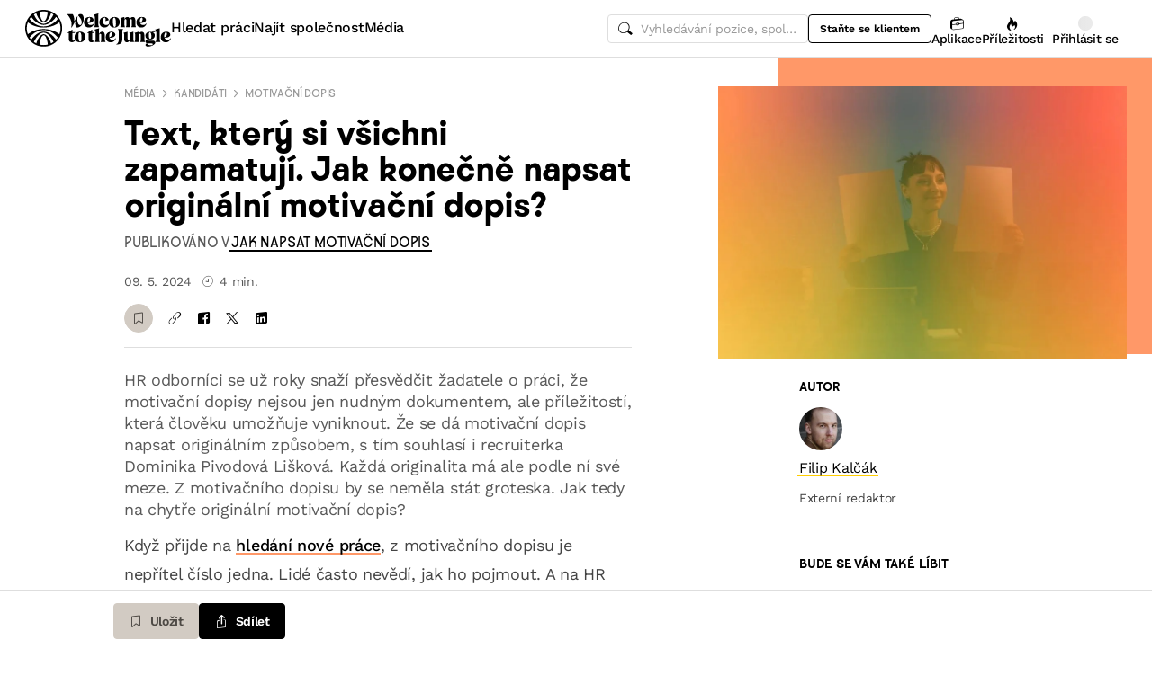

--- FILE ---
content_type: text/html; charset=utf-8
request_url: https://www.welcometothejungle.com/cs/articles/jak-napsat-originalni-motivacni-dopis
body_size: 49669
content:
<!DOCTYPE html><html lang="cs"><head><script type="text/javascript">window.env = {"ALERTS_API_HOST":"alerts.welcometothejungle.com","ALGOLIA_API_KEY_CLIENT":"4bd8f6215d0cc52b26430765769e65a0","ALGOLIA_APPLICATION_ID":"CSEKHVMS53","ALGOLIA_APPLICATIONS_INDEX":"wk_cms_private_applications_production","ALGOLIA_ARTICLES_INDEX":"wk_cms_articles_production","ALGOLIA_JOBS_INDEX_PREFIX":"wttj_jobs_production","ALGOLIA_ORGANIZATIONS_INDEX":"wk_cms_organizations_production","CDN_HOST":"https://cdn.welcometothejungle.com","CDN_IMAGES_HOST":"https://cdn-images.welcometothejungle.com","EBA_API_HOST":"employerbrand.welcometothejungle.com","EXPANSION_GLOBAL_HOST":"https://global.welcometothejungle.com","EXPANSION_US_HOST":"https://us.welcometothejungle.com","EXPANSION_UK_HOST":"https://uk.welcometothejungle.com","GOOGLE_CLIENT_ID":"405382547658-470vuq9vapq41apfhvlp5p4topbcic2t.apps.googleusercontent.com","GROWTHBOOK_CLIENT_KEY":"sdk-I9XIj06CWeI6Mn1","GROWTHBOOK_DECRYPTION_KEY":"Ukk/1AEglMdyzMFH27t/mA==","GROWTHBOOK_HOST":"growthbook-proxy.production.wttj.team","GTM_CONTAINER_ID":"GTM-WZZZJQ3","HERE_API_KEY":"3YHjVgEYjuwUatQAtD-wTX8lmNXEsULPzC8m59VMGDw","HOST":"welcometothejungle.com","LINKEDIN_APP_ID":"77afzkbvda3r70","LINKEDIN_APP_SALT":"c0a507c7-314d-4fa0-baa3-99d313b7a9c3","API_PUBLIC_DOMAIN":"api.welcometothejungle.com","PUBLIC_DOMAIN":"www.welcometothejungle.com","PUBLIC_PATH":"https://cdn.welcometothejungle.com/wttj-front/production/","RECAPTCHA_KEY":"6Lek6X8jAAAAADI-_bRv_LqNz_S6LE5do6UZf6og","SENTRY_DSN":"https://bfeea64560f2441fa4ffea787dc83b52@o140309.ingest.sentry.io/1222380","SENTRY_ENV":"production","SENTRY_TRACING_SAMPLE_RATE":"0.001","SNOWPLOW_ENDPOINT":"sp.welcometothejungle.com","SITEMAP_PATH":"sitemaps/index.xml.gz"}
window._toCdnUrl = filename => new URL(filename, window.env.PUBLIC_PATH)
</script><link rel="preconnect" href="https://cdn.welcometothejungle.com"><link rel="preconnect" href="https://cdn-images.welcometothejungle.com"><link rel="preconnect" href="https://api.welcometothejungle.com" crossorigin><link rel="preload" href="https://cdn.welcometothejungle.com/fonts/welcome-font-bold.woff2" as="font" type="font/woff2" crossorigin><link rel="preload" href="https://cdn.welcometothejungle.com/fonts/work-sans-latin.woff2" as="font" type="font/woff2" crossorigin><link rel="preload" href="https://cdn.welcometothejungle.com/fonts/icon-font/f19d0de47a5f6f7446d37111f075c0901835bf12/welcome-icon-font.woff2" as="font" type="font/woff2" crossorigin><meta http-equiv="content-language" content="cs"><meta name="viewport" content="width=device-width, initial-scale=1.0"><meta name="twitter:site" content="@WTTJ"><meta name="twitter:card" content="summary_large_image"><meta name="fb:app_id" content="308225676054204"><meta name="theme-color" content="#0b0b0d"><meta charset="utf-8"><title data-react-helmet="true">Jak konečně napsat originální motivační dopis?</title><meta data-react-helmet="true" name="description" content="Není originalita jako originalita a v případě životopisu nebo motivačního dopisu snadno šlápnete vedle. Nebo taky zazářit! Poradíme vám, jak se svým příštím počinem zařadit do druhé skupiny. Jak napsat originální motivační dopis?"/><meta data-react-helmet="true" name="robots" content="max-snippet:-1, max-image-preview:large, max-video-preview:-1"/><meta data-react-helmet="true" name="keywords" content="práce,pracovní místa,volná pracovní místa,pracovní nabídky,nabídky práce,kariéra,zaměstnání,stáže,praxe,odborná praxe,učňovská místa,učňovská příprava,nabídky stáže,společnosti,nábor pracovníků,startupy,malé firmy,malé podniky,středně velké firmy,středně velké podniky,velké společnosti,velké firmy,firmy,korporáty,společnosti,recruiteři,náboráři"/><meta data-react-helmet="true" property="og:title" content="Text, který si všichni zapamatují. Jak konečně napsat originální motivační dopis?"/><meta data-react-helmet="true" name="twitter:title" content="Text, který si všichni zapamatují. Jak konečně napsat originální motivační dopis?"/><meta data-react-helmet="true" property="og:description" content="Není originalita jako originalita a v případě životopisu nebo motivačního dopisu můžete snadno šlápnout vedle. Nebo taky zazářit! Jak na to? "/><meta data-react-helmet="true" name="twitter:description" content="Není originalita jako originalita a v případě životopisu nebo motivačního dopisu můžete snadno šlápnout vedle. Nebo taky zazářit! Jak na to? "/><meta data-react-helmet="true" property="og:image" content="https://cdn.welcometothejungle.co/uploads/article/social_image/7237/171524/large_originalni-motivacni-dopis.jpeg"/><meta data-react-helmet="true" name="twitter:image" content="https://cdn.welcometothejungle.co/uploads/article/social_image/7237/171524/large_originalni-motivacni-dopis.jpeg"/><meta data-react-helmet="true" property="og:url" content="https://www.welcometothejungle.com/cs/articles/jak-napsat-originalni-motivacni-dopis"/><meta data-react-helmet="true" property="og:type" content="article"/><link data-react-helmet="true" href="https://www.welcometothejungle.com/cs/articles/jak-napsat-originalni-motivacni-dopis" rel="canonical"/><link data-react-helmet="true" href="https://www.welcometothejungle.com/cs/articles/jak-napsat-originalni-motivacni-dopis" hrefLang="x-default" rel="alternate"/><link data-react-helmet="true" href="https://www.welcometothejungle.com/cs/articles/jak-napsat-originalni-motivacni-dopis" hrefLang="cs-cz" rel="alternate"/><link rel="icon" href="https://cdn.welcometothejungle.com/wttj-front/production/favicon.png"><style data-styled="true" data-styled-version="6.1.17">html{line-height:1.15;-webkit-text-size-adjust:100%;}/*!sc*/
body{margin:0;}/*!sc*/
main{display:block;}/*!sc*/
h1{font-size:2em;margin:0.67em 0;}/*!sc*/
hr{box-sizing:content-box;height:0;overflow:visible;}/*!sc*/
pre{font-family:monospace;font-size:1em;}/*!sc*/
a{background-color:transparent;}/*!sc*/
abbr[title]{border-bottom:none;text-decoration:underline;text-decoration:underline dotted;}/*!sc*/
b,strong{font-weight:bolder;}/*!sc*/
code,kbd,samp{font-family:monospace;font-size:1em;}/*!sc*/
small{font-size:80%;}/*!sc*/
sub,sup{font-size:75%;line-height:0;position:relative;vertical-align:baseline;}/*!sc*/
sub{bottom:-0.25em;}/*!sc*/
sup{top:-0.5em;}/*!sc*/
img{border-style:none;}/*!sc*/
button,input,optgroup,select,textarea{font-family:inherit;font-size:100%;line-height:1.15;margin:0;}/*!sc*/
button,input{overflow:visible;}/*!sc*/
button,select{text-transform:none;}/*!sc*/
button,[type='button'],[type='reset'],[type='submit']{appearance:auto;-webkit-appearance:button;}/*!sc*/
button::-moz-focus-inner,[type='button']::-moz-focus-inner,[type='reset']::-moz-focus-inner,[type='submit']::-moz-focus-inner{border-style:none;padding:0;}/*!sc*/
button:-moz-focusring,[type='button']:-moz-focusring,[type='reset']:-moz-focusring,[type='submit']:-moz-focusring{outline:1px dotted ButtonText;}/*!sc*/
fieldset{padding:0.35em 0.75em 0.625em;}/*!sc*/
legend{box-sizing:border-box;color:inherit;display:table;max-width:100%;padding:0;white-space:normal;}/*!sc*/
progress{vertical-align:baseline;}/*!sc*/
textarea{overflow:auto;}/*!sc*/
[type='checkbox'],[type='radio']{box-sizing:border-box;padding:0;}/*!sc*/
[type='number']::-webkit-inner-spin-button,[type='number']::-webkit-outer-spin-button{height:auto;}/*!sc*/
[type='search']{appearance:textfield;-webkit-appearance:textfield;outline-offset:-2px;}/*!sc*/
[type='search']::-webkit-search-decoration{-webkit-appearance:none;}/*!sc*/
::-webkit-file-upload-button{-webkit-appearance:button;font:inherit;}/*!sc*/
details{display:block;}/*!sc*/
summary{display:list-item;}/*!sc*/
template{display:none;}/*!sc*/
[hidden]{display:none;}/*!sc*/
@font-face{font-family:welcome-font;src:url('https://cdn.welcometothejungle.com/fonts/welcome-font-regular.woff2') format('woff2'),url('https://cdn.welcometothejungle.com/fonts/welcome-font-regular.woff') format('woff');font-display:swap;font-weight:400;}/*!sc*/
@font-face{font-family:welcome-font;src:url('https://cdn.welcometothejungle.com/fonts/welcome-font-medium.woff2') format('woff2'),url('https://cdn.welcometothejungle.com/fonts/welcome-font-medium.woff') format('woff');font-display:swap;font-weight:500;}/*!sc*/
@font-face{font-family:welcome-font;src:url('https://cdn.welcometothejungle.com/fonts/welcome-font-bold.woff2') format('woff2'),url('https://cdn.welcometothejungle.com/fonts/welcome-font-bold.woff') format('woff');font-display:swap;font-weight:600;}/*!sc*/
@font-face{font-family:welcome-font;src:url('https://cdn.welcometothejungle.com/fonts/welcome-font-regular-italic.woff2') format('woff2'),url('https://cdn.welcometothejungle.com/fonts/welcome-font-regular-italic.woff') format('woff');font-display:swap;font-weight:400;font-style:italic;}/*!sc*/
@font-face{font-family:welcome-font;src:url('https://cdn.welcometothejungle.com/fonts/welcome-font-medium-italic.woff2') format('woff2'),url('https://cdn.welcometothejungle.com/fonts/welcome-font-medium-italic.woff') format('woff');font-display:swap;font-weight:500;font-style:italic;}/*!sc*/
@font-face{font-family:welcome-font;src:url('https://cdn.welcometothejungle.com/fonts/welcome-font-bold-italic.woff2') format('woff2'),url('https://cdn.welcometothejungle.com/fonts/welcome-font-bold-italic.woff') format('woff');font-display:swap;font-weight:600;font-style:italic;}/*!sc*/
@font-face{font-family:welcome-icon-font;src:url('https://cdn.welcometothejungle.com/fonts/icon-font/f19d0de47a5f6f7446d37111f075c0901835bf12/welcome-icon-font.woff2') format('woff2'),url('https://cdn.welcometothejungle.com/fonts/icon-font/f19d0de47a5f6f7446d37111f075c0901835bf12/welcome-icon-font.woff') format('woff');font-display:block;}/*!sc*/
@font-face{font-family:work-sans;src:url('https://cdn.welcometothejungle.com/fonts/work-sans-latin-ext.woff2') format('woff2-variations'),url('https://cdn.welcometothejungle.com/fonts/work-sans-latin-ext.woff') format('woff-variations');font-display:swap;font-weight:100 1000;unicode-range:U+0100-024F,U+0259,U+1E00-1EFF,U+2020,U+20A0-20AB,U+20AD-20CF,U+2113,U+2C60-2C7F,U+A720-A7FF;}/*!sc*/
@font-face{font-family:work-sans;src:url('https://cdn.welcometothejungle.com/fonts/work-sans-latin.woff2') format('woff2-variations'),url('https://cdn.welcometothejungle.com/fonts/work-sans-latin.woff') format('woff-variations');font-display:swap;font-weight:100 1000;unicode-range:U+0000-00FF,U+0131,U+0152-0153,U+02BB-02BC,U+02C6,U+02DA,U+02DC,U+2000-206F,U+2074,U+20AC,U+2122,U+2191,U+2193,U+2212,U+2215,U+FEFF,U+FFFD;}/*!sc*/
body,button,input,select,textarea{font-family:work-sans,sans-serif;-webkit-font-smoothing:antialiased;line-height:1.15;letter-spacing:-0.019rem;}/*!sc*/
html,body,div,span,applet,object,iframe,h1,h2,h3,h4,h5,h6,p,blockquote,pre,a,abbr,acronym,address,big,cite,code,del,dfn,em,img,ins,kbd,q,s,samp,small,strike,strong,sub,sup,tt,var,b,u,i,center,dl,dt,dd,ol,ul,li,fieldset,form,label,legend,table,caption,tbody,tfoot,thead,tr,th,td,article,aside,canvas,details,embed,figure,figcaption,footer,header,hgroup,menu,nav,output,ruby,section,summary,time,mark,audio,video{min-width:0;min-height:0;margin:0;padding:0;border:0;font-size:100%;vertical-align:baseline;}/*!sc*/
article,aside,details,figcaption,figure,footer,header,hgroup,menu,nav,section{display:block;}/*!sc*/
ol,ul{list-style:none;}/*!sc*/
blockquote,q{quotes:none;}/*!sc*/
blockquote::before,blockquote::after,q::before,q::after{content:'';content:none;}/*!sc*/
table{border-collapse:collapse;border-spacing:0;}/*!sc*/
a{text-decoration:none;}/*!sc*/
img{overflow:hidden;}/*!sc*/
input{-webkit-appearance:none;-moz-appearance:none;appearance:none;}/*!sc*/
input::-webkit-search-cancel-button{display:none;}/*!sc*/
:focus{outline:none!important;}/*!sc*/
*,*::after,*::before{box-sizing:border-box;-webkit-font-smoothing:antialiased;-moz-osx-font-smoothing:grayscale;}/*!sc*/
html{height:100%;}/*!sc*/
body{min-height:100%;padding-top:1px;margin-top:-1px;}/*!sc*/
html{color:#585858;}/*!sc*/
::selection{background-color:#FFCD00;color:#000000;}/*!sc*/
[type='search']{appearance:none;}/*!sc*/
input[type='search']::-webkit-search-decoration,input[type='search']::-webkit-search-cancel-button,input[type='search']::-webkit-search-results-button,input[type='search']::-webkit-search-results-decoration{appearance:none;}/*!sc*/
.Toaster__message-wrapper{min-height:'auto';}/*!sc*/
data-styled.g1[id="sc-global-iEDSUG1"]{content:"sc-global-iEDSUG1,"}/*!sc*/
.eZpwuD{align-items:center;display:flex;}/*!sc*/
@media (min-width: 980px){.eZpwuD{display:none;}}/*!sc*/
.hlxPMO{align-items:center;display:flex;flex-shrink:0;justify-content:center;gap:1.5rem;}/*!sc*/
@media (min-width: 1280px){.hlxPMO{gap:2rem;}}/*!sc*/
.arYOM{align-items:center;display:flex;width:7.875rem;}/*!sc*/
@media (min-width: 980px){.arYOM{width:10.125rem;}}/*!sc*/
.fPNwwj{display:none;}/*!sc*/
@media (min-width: 980px){.fPNwwj{display:flex;}}/*!sc*/
.edtTmU{align-items:center;display:flex;justify-content:flex-end;gap:0.75rem;}/*!sc*/
@media (min-width: 1280px){.edtTmU{gap:1.5rem;}}/*!sc*/
.hHUfem{align-items:center;display:flex;gap:0.75rem;}/*!sc*/
.gNtjog{width:100%;}/*!sc*/
.eTXvsd{display:none;flex:1;}/*!sc*/
@media (min-width: 736px){.eTXvsd{display:block;}}/*!sc*/
.kDWbur{position:relative;}/*!sc*/
.eXNBlH{align-items:center;display:flex;flex-shrink:0;gap:0.25rem;}/*!sc*/
@media (min-width: 1280px){.eXNBlH{gap:0.75rem;}}/*!sc*/
.fvyQuS{display:none;gap:0.25rem;}/*!sc*/
@media (min-width: 736px){.fvyQuS{display:flex;}}/*!sc*/
@media (min-width: 1280px){.fvyQuS{gap:0.75rem;}}/*!sc*/
.fiAokG{height:1rem;position:relative;width:1rem;}/*!sc*/
.dAjoPI{align-items:stretch;display:flex;flex:1;flex-direction:column;}/*!sc*/
.eWjwaE{display:grid;}/*!sc*/
.jkGMLE{display:inline-flex;flex:0 0 auto;line-height:normal;}/*!sc*/
.cHskww{display:flex;margin-top:0.75rem;}/*!sc*/
.bGEcFm{display:flex;margin-top:1.5rem;}/*!sc*/
.fIOJmp{align-items:center;display:flex;margin-top:1rem;}/*!sc*/
.idiCwS{height:1rem;width:1rem;}/*!sc*/
.hpONCJ{display:flex;flex-direction:row;gap:0.5rem;}/*!sc*/
.dpILHz{align-items:center;display:flex;}/*!sc*/
.diqMwy{background-color:#DEDEDE;height:1px;margin-top:1rem;margin-bottom:1rem;width:100%;}/*!sc*/
.fOaOfV{overflow:hidden;position:relative;width:calc(100% + 0.975rem);}/*!sc*/
@media (min-width: 736px){.fOaOfV{width:100%;}}/*!sc*/
@media (min-width: 1280px){.fOaOfV{display:none;overflow:initial;position:initial;}}/*!sc*/
.ceymlb{background-color:#FF9868;height:10.9375rem;left:calc(1rem + 1rem);position:absolute;width:100%;}/*!sc*/
@media (min-width: 480px){.ceymlb{height:20.625rem;}}/*!sc*/
@media (min-width: 736px){.ceymlb{right:0;}}/*!sc*/
@media (min-width: 1280px){.ceymlb{left:initial;top:0;width:calc(46.5vw - 11.25rem);}}/*!sc*/
@media (min-width: 1920px){.ceymlb{width:calc(46.5vw - 10rem);}}/*!sc*/
.bVMHiW{position:relative;padding-top:calc(1rem + 1rem);width:calc(100% - 0.75rem);}/*!sc*/
@media (min-width: 736px){.bVMHiW{padding-top:2rem;}}/*!sc*/
@media (min-width: 1280px){.bVMHiW{width:100%;}}/*!sc*/
.rYnkB{margin-top:2rem;margin-bottom:2rem;}/*!sc*/
@media (min-width: 1280px){.rYnkB{display:none;}}/*!sc*/
.UFHYC{align-items:center;display:flex;}/*!sc*/
@media (min-width: 1280px){.UFHYC{display:block;}}/*!sc*/
.kahhSv{background-color:#55C3E9;height:3rem;width:3rem;margin-right:0.5rem;}/*!sc*/
@media (min-width: 1280px){.kahhSv{height:3rem;width:3rem;}}/*!sc*/
.gPFXwK{margin-top:2rem;}/*!sc*/
.hFnkNz{display:flex;flex-wrap:wrap;gap:0.125rem;margin:-0.125rem;max-width:100%;}/*!sc*/
.hCbXCb{display:none;overflow:hidden;position:relative;width:calc(100% + 0.975rem);}/*!sc*/
@media (min-width: 736px){.hCbXCb{width:100%;}}/*!sc*/
@media (min-width: 1280px){.hCbXCb{display:block;overflow:initial;position:initial;}}/*!sc*/
.hTYwKi{display:none;margin:0 auto;padding-top:1.5rem;padding-bottom:1.5rem;max-width:17.125rem;position:sticky;top:4rem;}/*!sc*/
@media (min-width: 1280px){.hTYwKi{display:block;}}/*!sc*/
.eqcTaT{background-color:#DEDEDE;height:1px;margin-top:1.5rem;width:100%;}/*!sc*/
.eBfrKN{background-color:#F6F3EF;}/*!sc*/
.dgaHTR{display:grid;padding-top:1rem;}/*!sc*/
@media (min-width: 736px){.dgaHTR{padding-top:2rem;}}/*!sc*/
.xFRXB{padding-bottom:1.5rem;}/*!sc*/
.eNCnWc{display:flex;justify-content:space-between;padding:2rem;width:100%;}/*!sc*/
.bYZwcO{padding-right:1.5rem;}/*!sc*/
.bETert{flex-shrink:0;margin-top:auto;}/*!sc*/
@media (min-width: 736px){.bETert{margin:auto 0;}}/*!sc*/
.eWbEmD{background-color:#55C3E9;padding:1.5rem;}/*!sc*/
.iASsP{display:flex;}/*!sc*/
.htcakY{flex:1;}/*!sc*/
.bpsWkI{border-style:solid;border-top-color:#DEDEDE;margin-bottom:3rem;}/*!sc*/
@media (min-width: 736px){.bpsWkI{border-top-width:0.0625rem;}}/*!sc*/
@media (min-width: 1280px){.bpsWkI{border-left-color:#DEDEDE;border-left-width:0.0625rem;border-top-width:0;}}/*!sc*/
.jrjWCG{padding-right:1rem;padding-left:1rem;text-align:center;}/*!sc*/
@media (min-width: 980px){.jrjWCG{max-width:100%;margin-top:0;margin-bottom:0;}}/*!sc*/
@media (min-width: 1280px){.jrjWCG{max-width:23.875rem;margin-top:6rem;margin-bottom:6rem;}}/*!sc*/
.jDwjge{margin-bottom:3rem;width:14.375rem;}/*!sc*/
@media (min-width: 736px){.jDwjge{width:17.5rem;}}/*!sc*/
.cQKmES{bottom:0;position:sticky;}/*!sc*/
.dseJuP{background-color:#FFFFFF;border-color:#DEDEDE;border-style:solid;border-top-width:1px;bottom:0;height:4rem;position:sticky;transition-duration:500ms;z-index:3;}/*!sc*/
.jNEklz{align-items:center;display:flex;flex-shrink:0;gap:0.5rem;}/*!sc*/
.jDxTkV{z-index:2;}/*!sc*/
.jijEDz{padding:2rem 0;}/*!sc*/
@media (min-width: 980px){.jijEDz{padding:3rem 0;}}/*!sc*/
.binxZz{display:grid;gap:2rem;grid-template-columns:repeat(1, 1fr);}/*!sc*/
@media (min-width: 980px){.binxZz{grid-template-columns:repeat(4, 1fr);}}/*!sc*/
.bdeAWe{margin:0 auto;width:10.3125rem;}/*!sc*/
@media (min-width: 980px){.bdeAWe{margin:0;}}/*!sc*/
.bGzBwc{color:#FFFFFF;margin-bottom:1.5rem;display:block;width:10.3125rem;}/*!sc*/
.fpfSkT{align-items:center;display:flex;justify-content:space-between;}/*!sc*/
.cHwWQT{margin:0 auto;}/*!sc*/
@media (min-width: 480px){.cHwWQT{width:21.875rem;}}/*!sc*/
@media (min-width: 980px){.cHwWQT{margin:0;}}/*!sc*/
.eTvmmA{font-size:0.75rem;margin-top:0.125rem;}/*!sc*/
.hQuDkq{align-items:center;display:flex;flex-direction:column;justify-content:space-between;border-bottom:1px solid;border-bottom-color:#444444;border-top:1px solid;border-top-color:#444444;margin-top:2rem;margin-bottom:2rem;padding-top:2rem;padding-bottom:2rem;}/*!sc*/
@media (min-width: 980px){.hQuDkq{flex-direction:row;}}/*!sc*/
.ixzyOx{display:flex;justify-content:center;margin-top:3rem;}/*!sc*/
@media (min-width: 980px){.ixzyOx{justify-content:flex-end;margin-top:0;}}/*!sc*/
.qSeGO{align-items:center;display:flex;flex-direction:column;justify-content:space-between;}/*!sc*/
@media (min-width: 980px){.qSeGO{flex-direction:row;}}/*!sc*/
.bXZPtq{display:flex;flex-direction:column;text-align:center;}/*!sc*/
@media (min-width: 980px){.bXZPtq{flex-direction:row;text-align:left;}}/*!sc*/
.kwemVW{margin-top:1.5rem;}/*!sc*/
@media (min-width: 980px){.kwemVW{margin-top:0;}}/*!sc*/
data-styled.g31[id="sc-brzPDJ"]{content:"eZpwuD,hlxPMO,arYOM,fPNwwj,edtTmU,hHUfem,gNtjog,eTXvsd,kDWbur,eXNBlH,fvyQuS,fiAokG,dAjoPI,eWjwaE,jkGMLE,cHskww,bGEcFm,fIOJmp,idiCwS,hpONCJ,dpILHz,diqMwy,fOaOfV,ceymlb,bVMHiW,rYnkB,UFHYC,kahhSv,gPFXwK,hFnkNz,hCbXCb,hTYwKi,eqcTaT,eBfrKN,dgaHTR,xFRXB,eNCnWc,bYZwcO,bETert,eWbEmD,iASsP,htcakY,bpsWkI,jrjWCG,jDwjge,cQKmES,dseJuP,jNEklz,jDxTkV,jijEDz,binxZz,bdeAWe,bGzBwc,fpfSkT,cHwWQT,eTvmmA,hQuDkq,ixzyOx,qSeGO,bXZPtq,kwemVW,"}/*!sc*/
.gzjiGQ{width:0.75rem;height:0.75rem;}/*!sc*/
.gzjiGQ g,.gzjiGQ path{stroke:none;}/*!sc*/
.jhGcDB{width:1.5rem;height:1.5rem;}/*!sc*/
.jRimnL{width:1rem;height:1rem;margin-right:0.5rem;}/*!sc*/
.jRimnL g,.jRimnL path{stroke:none;}/*!sc*/
.hcGROm{width:1rem;height:1rem;margin-right:0.5rem;}/*!sc*/
data-styled.g135[id="sc-dPhEwk"]{content:"gzjiGQ,jhGcDB,jRimnL,hcGROm,"}/*!sc*/
.hKvNyI{font-size:1rem;font-weight:400;letter-spacing:-0.019rem;line-height:1.125rem;word-break:break-word;display:block;align-items:center;font-weight:500;gap:0.25rem;}/*!sc*/
@media (min-width: 980px){.hKvNyI{font-size:1rem;font-weight:400;letter-spacing:-0.019rem;line-height:1.125rem;align-items:center;font-weight:500;gap:0.25rem;}}/*!sc*/
.kGcvro{font-size:0.875rem;font-weight:400;letter-spacing:-0.019rem;line-height:1.125rem;word-break:break-word;display:block;align-items:center;display:none;font-weight:500;gap:0.25rem;}/*!sc*/
@media (min-width: 980px){.kGcvro{font-size:0.875rem;font-weight:400;letter-spacing:-0.019rem;line-height:1.125rem;align-items:center;display:none;font-weight:500;gap:0.25rem;}@media (min-width: 1280px){.kGcvro{display:flex;}}}/*!sc*/
@media (min-width: 1280px){.kGcvro{display:flex;}}/*!sc*/
.eXACZn{color:#000000;font-family:welcome-font,sans-serif;font-size:1.625rem;font-weight:600;letter-spacing:-0.05625rem;line-height:2rem;word-break:break-word;display:block;margin-top:0.5rem;}/*!sc*/
@media (min-width: 980px){.eXACZn{color:#000000;font-family:welcome-font,sans-serif;font-size:2.25rem;font-weight:600;letter-spacing:-0.0625rem;line-height:2.5rem;margin-top:0.5rem;}}/*!sc*/
.fFqzbU{font-family:welcome-font,sans-serif;font-size:0.6875rem;font-weight:500;letter-spacing:-0.0125rem;line-height:1.15;text-transform:uppercase;word-break:break-word;display:block;color:#585858;font-size:0.875rem;margin-right:0.25rem;}/*!sc*/
@media (min-width: 980px){.fFqzbU{font-family:welcome-font,sans-serif;font-size:0.6875rem;font-weight:500;letter-spacing:-0.0125rem;line-height:1.15;text-transform:uppercase;color:#585858;font-size:0.875rem;margin-right:0.25rem;}}/*!sc*/
.eEksUA{font-size:0.875rem;font-weight:400;letter-spacing:-0.019rem;line-height:1.125rem;word-break:break-word;display:block;margin-right:0.75rem;}/*!sc*/
@media (min-width: 980px){.eEksUA{font-size:0.875rem;font-weight:400;letter-spacing:-0.019rem;line-height:1.125rem;margin-right:0.75rem;}}/*!sc*/
.hLPnZM{font-size:0.875rem;font-weight:400;letter-spacing:-0.019rem;line-height:1.125rem;word-break:break-word;display:block;align-items:center;display:flex;}/*!sc*/
@media (min-width: 980px){.hLPnZM{font-size:0.875rem;font-weight:400;letter-spacing:-0.019rem;line-height:1.125rem;align-items:center;display:flex;}}/*!sc*/
.eehbKY{font-family:welcome-font,sans-serif;font-size:0.8125rem;font-weight:600;letter-spacing:-0.0125rem;line-height:1.15;text-transform:uppercase;word-break:break-word;display:block;color:#000000;margin-bottom:1rem;}/*!sc*/
@media (min-width: 980px){.eehbKY{font-family:welcome-font,sans-serif;font-size:0.8125rem;font-weight:600;letter-spacing:-0.0125rem;line-height:1.15;text-transform:uppercase;color:#000000;margin-bottom:1rem;}}/*!sc*/
.kFxFGc{font-size:1rem;font-weight:400;letter-spacing:-0.019rem;line-height:1.125rem;word-break:break-word;display:block;}/*!sc*/
@media (min-width: 980px){.kFxFGc{font-size:1rem;font-weight:400;letter-spacing:-0.019rem;line-height:1.125rem;}}/*!sc*/
.EcAas{font-size:1.125rem;font-weight:400;letter-spacing:-0.019rem;line-height:1.5rem;word-break:break-word;display:block;margin-top:1.5rem;}/*!sc*/
@media (min-width: 980px){.EcAas{font-size:1.125rem;font-weight:400;letter-spacing:-0.019rem;line-height:1.5rem;margin-top:1.5rem;}}/*!sc*/
.kpAvms{font-family:welcome-font,sans-serif;font-size:0.6875rem;font-weight:500;letter-spacing:-0.0125rem;line-height:1.15;text-transform:uppercase;word-break:break-word;display:block;color:#989898;margin-bottom:1rem;}/*!sc*/
@media (min-width: 980px){.kpAvms{font-family:welcome-font,sans-serif;font-size:0.6875rem;font-weight:500;letter-spacing:-0.0125rem;line-height:1.15;text-transform:uppercase;color:#989898;margin-bottom:1rem;}}/*!sc*/
.Gjzyc{font-family:welcome-font,sans-serif;font-size:0.8125rem;font-weight:600;letter-spacing:-0.0125rem;line-height:1.15;text-transform:uppercase;word-break:break-word;display:block;color:#000000;padding-bottom:1rem;}/*!sc*/
@media (min-width: 980px){.Gjzyc{font-family:welcome-font,sans-serif;font-size:0.8125rem;font-weight:600;letter-spacing:-0.0125rem;line-height:1.15;text-transform:uppercase;color:#000000;padding-bottom:1rem;}}/*!sc*/
.bfJbDJ{font-size:0.875rem;font-weight:400;letter-spacing:-0.019rem;line-height:1.125rem;word-break:break-word;display:block;display:-webkit-box;-webkit-box-orient:vertical;-webkit-line-clamp:3;line-height:normal;overflow:hidden;flex:1;padding-left:0.5rem;}/*!sc*/
@media (min-width: 980px){.bfJbDJ{font-size:0.875rem;font-weight:400;letter-spacing:-0.019rem;line-height:1.125rem;flex:1;padding-left:0.5rem;}}/*!sc*/
.cHlskH{color:#000000;font-family:welcome-font,sans-serif;font-size:1.25rem;font-weight:600;letter-spacing:-0.0375rem;line-height:1.5rem;word-break:break-word;display:block;padding-bottom:1rem;}/*!sc*/
@media (min-width: 980px){.cHlskH{color:#000000;font-family:welcome-font,sans-serif;font-size:1.625rem;font-weight:600;letter-spacing:-0.05625rem;line-height:2rem;padding-bottom:1rem;}}/*!sc*/
.ehEyXE{font-size:0.875rem;font-weight:400;letter-spacing:-0.019rem;line-height:1.125rem;word-break:break-word;display:block;}/*!sc*/
@media (min-width: 980px){.ehEyXE{font-size:0.875rem;font-weight:400;letter-spacing:-0.019rem;line-height:1.125rem;}}/*!sc*/
.dhamPl{color:#000000;font-family:welcome-font,sans-serif;font-size:0.875rem;font-weight:600;letter-spacing:-0.03125rem;line-height:1rem;word-break:break-word;display:block;padding-bottom:0.75rem;}/*!sc*/
@media (min-width: 980px){.dhamPl{color:#000000;font-family:welcome-font,sans-serif;font-size:1rem;font-weight:600;letter-spacing:-0.03125rem;line-height:1.125rem;padding-bottom:0.75rem;}@media (min-width: 480px){.dhamPl{padding-bottom:0;}}}/*!sc*/
@media (min-width: 480px){.dhamPl{padding-bottom:0;}}/*!sc*/
.eUxBqh{font-size:0.875rem;font-weight:400;letter-spacing:-0.019rem;line-height:1.125rem;word-break:break-word;display:block;display:-webkit-box;-webkit-box-orient:vertical;-webkit-line-clamp:3;line-height:normal;overflow:hidden;height:0;margin-top:0.75rem;margin-bottom:0.75rem;visibility:hidden;}/*!sc*/
@media (min-width: 980px){.eUxBqh{font-size:0.875rem;font-weight:400;letter-spacing:-0.019rem;line-height:1.125rem;height:0;margin-top:0.75rem;margin-bottom:0.75rem;visibility:hidden;}@media (min-width: 480px){.eUxBqh{height:fit-content;}}@media (min-width: 736px){.eUxBqh{visibility:visible;}}}/*!sc*/
@media (min-width: 480px){.eUxBqh{height:fit-content;}}/*!sc*/
@media (min-width: 736px){.eUxBqh{visibility:visible;}}/*!sc*/
.dnzXEk{font-size:0.75rem;font-weight:400;letter-spacing:-0.0125rem;line-height:0.875rem;word-break:break-word;display:block;}/*!sc*/
@media (min-width: 980px){.dnzXEk{font-size:0.75rem;font-weight:400;letter-spacing:-0.0125rem;line-height:0.875rem;}}/*!sc*/
.eWTBpn{color:#000000;font-family:welcome-font,sans-serif;font-size:1.25rem;font-weight:600;letter-spacing:-0.0375rem;line-height:1.5rem;word-break:break-word;display:block;}/*!sc*/
@media (min-width: 980px){.eWTBpn{color:#000000;font-family:welcome-font,sans-serif;font-size:1.625rem;font-weight:600;letter-spacing:-0.05625rem;line-height:2rem;}}/*!sc*/
.hdwsIQ{font-size:1rem;font-weight:400;letter-spacing:-0.019rem;line-height:1.125rem;word-break:break-word;display:block;color:#000000;padding-top:1rem;padding-bottom:1rem;}/*!sc*/
@media (min-width: 980px){.hdwsIQ{font-size:1rem;font-weight:400;letter-spacing:-0.019rem;line-height:1.125rem;color:#000000;padding-top:1rem;padding-bottom:1rem;}}/*!sc*/
.bURukQ{font-size:1rem;font-weight:400;letter-spacing:-0.019rem;line-height:1.125rem;word-break:break-word;display:block;color:#444444;padding-top:1.5rem;padding-bottom:1.5rem;}/*!sc*/
@media (min-width: 980px){.bURukQ{font-size:1rem;font-weight:400;letter-spacing:-0.019rem;line-height:1.125rem;color:#444444;padding-top:1.5rem;padding-bottom:1.5rem;}}/*!sc*/
data-styled.g136[id="sc-ikZCWJ"]{content:"hKvNyI,kGcvro,eXACZn,fFqzbU,eEksUA,hLPnZM,eehbKY,kFxFGc,EcAas,kpAvms,Gjzyc,bfJbDJ,cHlskH,ehEyXE,dhamPl,eUxBqh,dnzXEk,eWTBpn,hdwsIQ,bURukQ,"}/*!sc*/
.kkwpkh{position:relative;overflow:hidden;display:flex;align-items:center;justify-content:center;background-color:#55C3E9;height:3rem;width:3rem;margin-right:0.5rem;width:xs:48px;xl:48px;height:xs:48px;xl:48px;border-radius:50%;}/*!sc*/
.kkwpkh img{object-fit:cover;overflow:hidden;width:100%;height:100%;}/*!sc*/
@media (min-width: 1280px){.kkwpkh{height:3rem;width:3rem;}}/*!sc*/
data-styled.g137[id="sc-kWJkYy"]{content:"kkwpkh,"}/*!sc*/
.jScTGu{color:#000000;font-size:0.75rem;font-weight:600;letter-spacing:0;line-height:0.875rem;border-radius:0.25rem;background-color:transparent;border-color:transparent;position:relative;display:inline-flex;align-items:center;justify-content:center;width:auto;height:2rem;padding:0.5rem 0.75rem;text-decoration:none;text-align:center;white-space:nowrap;cursor:pointer;outline:none!important;border-width:1px;border-style:solid;appearance:none;overflow:hidden;transition:300ms ease;width:2rem;padding:0;border-radius:2rem;}/*!sc*/
.jScTGu>svg.wui-icon,.jScTGu>i.wui-icon-font{font-weight:initial;}/*!sc*/
.jScTGu>svg.wui-icon:only-child,.jScTGu>i.wui-icon-font:only-child{width:1rem;height:1rem;font-size:1rem;}/*!sc*/
.jScTGu>svg.wui-icon:not(:only-child),.jScTGu>i.wui-icon-font:not(:only-child){width:1rem;height:1rem;font-size:1rem;}/*!sc*/
.jScTGu>*:not(:only-child):not(:last-child){margin-right:0.5rem;}/*!sc*/
[data-wui-hidefocusrings] .jScTGu:focus{box-shadow:none;}/*!sc*/
.jScTGu:focus{box-shadow:0 0 0 2px #BDBDBD;}/*!sc*/
.jScTGu:hover{background-color:rgba(0, 0, 0, 0.1);}/*!sc*/
.jScTGu:active{background-color:rgba(0, 0, 0, 0.4);}/*!sc*/
.jScTGu[disabled]{cursor:not-allowed;}/*!sc*/
.gmBtll{color:#000000;font-size:0.75rem;font-weight:600;letter-spacing:0;line-height:0.875rem;border-radius:0.25rem;background-color:transparent;border-color:transparent;position:relative;display:inline-flex;align-items:center;justify-content:center;width:auto;height:2rem;padding:0.5rem 0.75rem;text-decoration:none;text-align:center;white-space:nowrap;cursor:pointer;outline:none!important;border-width:1px;border-style:solid;appearance:none;overflow:hidden;transition:300ms ease;width:2rem;padding:0;border-radius:2rem;}/*!sc*/
@media (min-width: 736px){.gmBtll{display:none;}}/*!sc*/
.gmBtll>svg.wui-icon,.gmBtll>i.wui-icon-font{font-weight:initial;}/*!sc*/
.gmBtll>svg.wui-icon:only-child,.gmBtll>i.wui-icon-font:only-child{width:1rem;height:1rem;font-size:1rem;}/*!sc*/
.gmBtll>svg.wui-icon:not(:only-child),.gmBtll>i.wui-icon-font:not(:only-child){width:1rem;height:1rem;font-size:1rem;}/*!sc*/
.gmBtll>*:not(:only-child):not(:last-child){margin-right:0.5rem;}/*!sc*/
[data-wui-hidefocusrings] .gmBtll:focus{box-shadow:none;}/*!sc*/
.gmBtll:focus{box-shadow:0 0 0 2px #BDBDBD;}/*!sc*/
.gmBtll:hover{background-color:rgba(0, 0, 0, 0.1);}/*!sc*/
.gmBtll:active{background-color:rgba(0, 0, 0, 0.4);}/*!sc*/
.gmBtll[disabled]{cursor:not-allowed;}/*!sc*/
.cbSmN{color:#000000;font-size:0.75rem;font-weight:600;letter-spacing:0;line-height:0.875rem;border-radius:0.25rem;background-color:transparent;border-color:#000000;position:relative;display:inline-flex;align-items:center;justify-content:center;width:auto;height:2rem;padding:0.5rem 0.75rem;text-decoration:none;text-align:center;white-space:nowrap;cursor:pointer;outline:none!important;border-width:1px;border-style:solid;appearance:none;overflow:hidden;transition:300ms ease;display:none;flex-shrink:0;}/*!sc*/
@media (min-width: 980px){.cbSmN{display:flex;}}/*!sc*/
.cbSmN>svg.wui-icon,.cbSmN>i.wui-icon-font{font-weight:initial;}/*!sc*/
.cbSmN>svg.wui-icon:only-child,.cbSmN>i.wui-icon-font:only-child{width:1rem;height:1rem;font-size:1rem;}/*!sc*/
.cbSmN>svg.wui-icon:not(:only-child),.cbSmN>i.wui-icon-font:not(:only-child){width:1rem;height:1rem;font-size:1rem;}/*!sc*/
.cbSmN>*:not(:only-child):not(:last-child){margin-right:0.5rem;}/*!sc*/
[data-wui-hidefocusrings] .cbSmN:focus{box-shadow:none;}/*!sc*/
.cbSmN:focus{box-shadow:0 0 0 2px #BDBDBD;}/*!sc*/
.cbSmN:hover{background-color:rgba(0, 0, 0, 0.1);}/*!sc*/
.cbSmN:active{background-color:rgba(0, 0, 0, 0.4);}/*!sc*/
.cbSmN[disabled]{cursor:not-allowed;}/*!sc*/
.hcAUKi{color:#4D4944;font-size:0.75rem;font-weight:600;letter-spacing:0;line-height:0.875rem;border-radius:0.25rem;background-color:#D2CBC3;border-color:#D2CBC3;position:relative;display:inline-flex;align-items:center;justify-content:center;width:auto;height:2rem;padding:0.5rem 0.75rem;text-decoration:none;text-align:center;white-space:nowrap;cursor:pointer;outline:none!important;border-width:1px;border-style:solid;appearance:none;overflow:hidden;transition:300ms ease;width:2rem;padding:0;border-radius:2rem;overflow:initial;margin-right:0.5rem;}/*!sc*/
.hcAUKi:focus{box-shadow:0 0 0 2px #FBF9F7;}/*!sc*/
.hcAUKi>svg.wui-icon,.hcAUKi>i.wui-icon-font{font-weight:initial;}/*!sc*/
.hcAUKi>svg.wui-icon:only-child,.hcAUKi>i.wui-icon-font:only-child{width:1rem;height:1rem;font-size:1rem;}/*!sc*/
.hcAUKi>svg.wui-icon:not(:only-child),.hcAUKi>i.wui-icon-font:not(:only-child){width:1rem;height:1rem;font-size:1rem;}/*!sc*/
.hcAUKi>*:not(:only-child):not(:last-child){margin-right:0.5rem;}/*!sc*/
.hcAUKi[disabled]{cursor:not-allowed;}/*!sc*/
.eYkQeR{color:#4D4944;font-size:0.75rem;font-weight:600;letter-spacing:0;line-height:0.875rem;border-radius:0.25rem;background-color:#D2CBC3;border-color:#D2CBC3;position:relative;display:inline-flex;align-items:center;justify-content:center;width:auto;height:2rem;padding:0.5rem 0.75rem;text-decoration:none;text-align:center;white-space:nowrap;cursor:pointer;outline:none!important;border-width:1px;border-style:solid;appearance:none;overflow:hidden;transition:300ms ease;width:2rem;padding:0;border-radius:2rem;overflow:initial;}/*!sc*/
.eYkQeR:focus{box-shadow:0 0 0 2px #FBF9F7;}/*!sc*/
.eYkQeR>svg.wui-icon,.eYkQeR>i.wui-icon-font{font-weight:initial;}/*!sc*/
.eYkQeR>svg.wui-icon:only-child,.eYkQeR>i.wui-icon-font:only-child{width:1rem;height:1rem;font-size:1rem;}/*!sc*/
.eYkQeR>svg.wui-icon:not(:only-child),.eYkQeR>i.wui-icon-font:not(:only-child){width:1rem;height:1rem;font-size:1rem;}/*!sc*/
.eYkQeR>*:not(:only-child):not(:last-child){margin-right:0.5rem;}/*!sc*/
.eYkQeR[disabled]{cursor:not-allowed;}/*!sc*/
.dONOES{color:#FFFFFF;font-size:0.75rem;font-weight:600;letter-spacing:0;line-height:0.875rem;border-radius:0.25rem;background-color:#000000;border-color:#000000;position:relative;display:inline-flex;align-items:center;justify-content:center;width:auto;font-size:0.875rem;font-weight:600;letter-spacing:-0.019rem;line-height:1.125rem;height:2.5rem;padding:0.5rem 1rem;text-decoration:none;text-align:center;white-space:nowrap;cursor:pointer;outline:none!important;border-width:1px;border-style:solid;appearance:none;overflow:hidden;transition:300ms ease;width:100%;}/*!sc*/
.dONOES>svg.wui-icon,.dONOES>i.wui-icon-font{font-weight:initial;}/*!sc*/
.dONOES>svg.wui-icon:only-child,.dONOES>i.wui-icon-font:only-child{width:1rem;height:1rem;font-size:1rem;}/*!sc*/
.dONOES>svg.wui-icon:not(:only-child),.dONOES>i.wui-icon-font:not(:only-child){width:1rem;height:1rem;font-size:1rem;}/*!sc*/
.dONOES>*:not(:only-child):not(:last-child){margin-right:0.5rem;}/*!sc*/
[data-wui-hidefocusrings] .dONOES:focus{box-shadow:none;}/*!sc*/
.dONOES:focus{box-shadow:0 0 0 2px #BDBDBD;}/*!sc*/
.dONOES:hover{background-color:#444444;border-color:transparent;}/*!sc*/
.dONOES:active{background-color:#989898;border-color:#989898;}/*!sc*/
.dONOES[disabled]{cursor:not-allowed;}/*!sc*/
.eMVfHF{color:#FFFFFF;font-size:0.75rem;font-weight:600;letter-spacing:0;line-height:0.875rem;border-radius:0.25rem;background-color:#000000;border-color:#000000;position:relative;display:inline-flex;align-items:center;justify-content:center;width:auto;font-size:0.875rem;font-weight:600;letter-spacing:-0.019rem;line-height:1.125rem;height:2.5rem;padding:0.5rem 1rem;text-decoration:none;text-align:center;white-space:nowrap;cursor:pointer;outline:none!important;border-width:1px;border-style:solid;appearance:none;overflow:hidden;transition:300ms ease;flex:0 0 auto;height:2.5rem;}/*!sc*/
.eMVfHF>svg.wui-icon,.eMVfHF>i.wui-icon-font{font-weight:initial;}/*!sc*/
.eMVfHF>svg.wui-icon:only-child,.eMVfHF>i.wui-icon-font:only-child{width:1rem;height:1rem;font-size:1rem;}/*!sc*/
.eMVfHF>svg.wui-icon:not(:only-child),.eMVfHF>i.wui-icon-font:not(:only-child){width:1rem;height:1rem;font-size:1rem;}/*!sc*/
.eMVfHF>*:not(:only-child):not(:last-child){margin-right:0.5rem;}/*!sc*/
[data-wui-hidefocusrings] .eMVfHF:focus{box-shadow:none;}/*!sc*/
.eMVfHF:focus{box-shadow:0 0 0 2px #BDBDBD;}/*!sc*/
.eMVfHF:hover{background-color:#444444;border-color:transparent;}/*!sc*/
.eMVfHF:active{background-color:#989898;border-color:#989898;}/*!sc*/
.eMVfHF[disabled]{cursor:not-allowed;}/*!sc*/
.gjUqFN{color:#000000;font-size:0.75rem;font-weight:600;letter-spacing:0;line-height:0.875rem;border-radius:0.25rem;background-color:#FFCD00;border-color:#FFCD00;position:relative;display:inline-flex;align-items:center;justify-content:center;width:auto;font-size:0.875rem;font-weight:600;letter-spacing:-0.019rem;line-height:1.125rem;height:2.5rem;padding:0.5rem 1rem;text-decoration:none;text-align:center;white-space:nowrap;cursor:pointer;outline:none!important;border-width:1px;border-style:solid;appearance:none;overflow:hidden;transition:300ms ease;}/*!sc*/
.gjUqFN>svg.wui-icon,.gjUqFN>i.wui-icon-font{font-weight:initial;}/*!sc*/
.gjUqFN>svg.wui-icon:only-child,.gjUqFN>i.wui-icon-font:only-child{width:1rem;height:1rem;font-size:1rem;}/*!sc*/
.gjUqFN>svg.wui-icon:not(:only-child),.gjUqFN>i.wui-icon-font:not(:only-child){width:1rem;height:1rem;font-size:1rem;}/*!sc*/
.gjUqFN>*:not(:only-child):not(:last-child){margin-right:0.5rem;}/*!sc*/
[data-wui-hidefocusrings] .gjUqFN:focus{box-shadow:none;}/*!sc*/
.gjUqFN:focus{box-shadow:0 0 0 2px #FFF1B2;}/*!sc*/
.gjUqFN:hover{background-color:#FFE166;border-color:#FFE166;}/*!sc*/
.gjUqFN:active{background-color:#FFF8D9;border-color:#FFF8D9;}/*!sc*/
.gjUqFN[disabled]{cursor:not-allowed;}/*!sc*/
.bODukG{color:#4D4944;font-size:0.75rem;font-weight:600;letter-spacing:0;line-height:0.875rem;border-radius:0.25rem;background-color:#D2CBC3;border-color:#D2CBC3;position:relative;display:inline-flex;align-items:center;justify-content:center;width:auto;font-size:0.875rem;font-weight:600;letter-spacing:-0.019rem;line-height:1.125rem;height:2.5rem;padding:0.5rem 1rem;text-decoration:none;text-align:center;white-space:nowrap;cursor:pointer;outline:none!important;border-width:1px;border-style:solid;appearance:none;overflow:hidden;transition:300ms ease;overflow:initial;}/*!sc*/
.bODukG:focus{box-shadow:0 0 0 2px #FBF9F7;}/*!sc*/
.bODukG>svg.wui-icon,.bODukG>i.wui-icon-font{font-weight:initial;}/*!sc*/
.bODukG>svg.wui-icon:only-child,.bODukG>i.wui-icon-font:only-child{width:1rem;height:1rem;font-size:1rem;}/*!sc*/
.bODukG>svg.wui-icon:not(:only-child),.bODukG>i.wui-icon-font:not(:only-child){width:1rem;height:1rem;font-size:1rem;}/*!sc*/
.bODukG>*:not(:only-child):not(:last-child){margin-right:0.5rem;}/*!sc*/
.bODukG[disabled]{cursor:not-allowed;}/*!sc*/
.fgDxIF{color:#FFFFFF;font-size:0.75rem;font-weight:600;letter-spacing:0;line-height:0.875rem;border-radius:0.25rem;background-color:#000000;border-color:#000000;position:relative;display:inline-flex;align-items:center;justify-content:center;width:auto;font-size:0.875rem;font-weight:600;letter-spacing:-0.019rem;line-height:1.125rem;height:2.5rem;padding:0.5rem 1rem;text-decoration:none;text-align:center;white-space:nowrap;cursor:pointer;outline:none!important;border-width:1px;border-style:solid;appearance:none;overflow:hidden;transition:300ms ease;}/*!sc*/
.fgDxIF>svg.wui-icon,.fgDxIF>i.wui-icon-font{font-weight:initial;}/*!sc*/
.fgDxIF>svg.wui-icon:only-child,.fgDxIF>i.wui-icon-font:only-child{width:1rem;height:1rem;font-size:1rem;}/*!sc*/
.fgDxIF>svg.wui-icon:not(:only-child),.fgDxIF>i.wui-icon-font:not(:only-child){width:1rem;height:1rem;font-size:1rem;}/*!sc*/
.fgDxIF>*:not(:only-child):not(:last-child){margin-right:0.5rem;}/*!sc*/
[data-wui-hidefocusrings] .fgDxIF:focus{box-shadow:none;}/*!sc*/
.fgDxIF:focus{box-shadow:0 0 0 2px #BDBDBD;}/*!sc*/
.fgDxIF:hover{background-color:#444444;border-color:transparent;}/*!sc*/
.fgDxIF:active{background-color:#989898;border-color:#989898;}/*!sc*/
.fgDxIF[disabled]{cursor:not-allowed;}/*!sc*/
.coPdtJ{color:#FFFFFF;font-size:0.75rem;font-weight:600;letter-spacing:0;line-height:0.875rem;border-radius:0.25rem;background-color:transparent;border-color:transparent;position:relative;display:inline-flex;align-items:center;justify-content:center;width:auto;height:2rem;padding:0.5rem 0.75rem;text-decoration:none;text-align:center;white-space:nowrap;cursor:pointer;outline:none!important;border-width:1px;border-style:solid;appearance:none;overflow:hidden;transition:300ms ease;width:2rem;padding:0;border-radius:2rem;}/*!sc*/
.coPdtJ>svg.wui-icon,.coPdtJ>i.wui-icon-font{font-weight:initial;}/*!sc*/
.coPdtJ>svg.wui-icon:only-child,.coPdtJ>i.wui-icon-font:only-child{width:1rem;height:1rem;font-size:1rem;}/*!sc*/
.coPdtJ>svg.wui-icon:not(:only-child),.coPdtJ>i.wui-icon-font:not(:only-child){width:1rem;height:1rem;font-size:1rem;}/*!sc*/
.coPdtJ>*:not(:only-child):not(:last-child){margin-right:0.5rem;}/*!sc*/
[data-wui-hidefocusrings] .coPdtJ:focus{box-shadow:none;}/*!sc*/
.coPdtJ:focus{box-shadow:0 0 0 2px #585858;}/*!sc*/
.coPdtJ:hover{background-color:rgba(255, 255, 255, 0.1);}/*!sc*/
.coPdtJ:active{background-color:rgba(255, 255, 255, 0.4);}/*!sc*/
.coPdtJ[disabled]{cursor:not-allowed;}/*!sc*/
.ctgBUF{color:#000000;font-size:0.75rem;font-weight:600;letter-spacing:0;line-height:0.875rem;border-radius:0.25rem;background-color:#FFCD00;border-color:#FFCD00;position:relative;display:inline-flex;align-items:center;justify-content:center;width:auto;font-size:0.875rem;font-weight:600;letter-spacing:-0.019rem;line-height:1.125rem;height:2.5rem;padding:0.5rem 1rem;text-decoration:none;text-align:center;white-space:nowrap;cursor:pointer;outline:none!important;border-width:1px;border-style:solid;appearance:none;overflow:hidden;transition:300ms ease;flex:0 0 auto;height:2.5rem;}/*!sc*/
.ctgBUF>svg.wui-icon,.ctgBUF>i.wui-icon-font{font-weight:initial;}/*!sc*/
.ctgBUF>svg.wui-icon:only-child,.ctgBUF>i.wui-icon-font:only-child{width:1rem;height:1rem;font-size:1rem;}/*!sc*/
.ctgBUF>svg.wui-icon:not(:only-child),.ctgBUF>i.wui-icon-font:not(:only-child){width:1rem;height:1rem;font-size:1rem;}/*!sc*/
.ctgBUF>*:not(:only-child):not(:last-child){margin-right:0.5rem;}/*!sc*/
[data-wui-hidefocusrings] .ctgBUF:focus{box-shadow:none;}/*!sc*/
.ctgBUF:focus{box-shadow:0 0 0 2px #FFF1B2;}/*!sc*/
.ctgBUF:hover{background-color:#FFE166;border-color:#FFE166;}/*!sc*/
.ctgBUF:active{background-color:#FFF8D9;border-color:#FFF8D9;}/*!sc*/
.ctgBUF[disabled]{cursor:not-allowed;}/*!sc*/
.hIekCD{color:#FFFFFF;font-size:0.75rem;font-weight:600;letter-spacing:0;line-height:0.875rem;border-radius:0.25rem;background-color:transparent;border-color:#FFFFFF;position:relative;display:inline-flex;align-items:center;justify-content:center;width:auto;font-size:0.875rem;font-weight:600;letter-spacing:-0.019rem;line-height:1.125rem;height:2.5rem;padding:0.5rem 1rem;text-decoration:none;text-align:center;white-space:nowrap;cursor:pointer;outline:none!important;border-width:1px;border-style:solid;appearance:none;overflow:hidden;transition:300ms ease;margin-right:0.75rem;}/*!sc*/
.hIekCD>svg.wui-icon,.hIekCD>i.wui-icon-font{font-weight:initial;}/*!sc*/
.hIekCD>svg.wui-icon:only-child,.hIekCD>i.wui-icon-font:only-child{width:1rem;height:1rem;font-size:1rem;}/*!sc*/
.hIekCD>svg.wui-icon:not(:only-child),.hIekCD>i.wui-icon-font:not(:only-child){width:1rem;height:1rem;font-size:1rem;}/*!sc*/
.hIekCD>*:not(:only-child):not(:last-child){margin-right:0.5rem;}/*!sc*/
[data-wui-hidefocusrings] .hIekCD:focus{box-shadow:none;}/*!sc*/
.hIekCD:focus{box-shadow:0 0 0 2px #585858;}/*!sc*/
.hIekCD:hover{background-color:rgba(255, 255, 255, 0.1);}/*!sc*/
.hIekCD:active{background-color:rgba(255, 255, 255, 0.4);}/*!sc*/
.hIekCD[disabled]{cursor:not-allowed;}/*!sc*/
.iIIKPj{color:#000000;font-size:0.75rem;font-weight:600;letter-spacing:0;line-height:0.875rem;border-radius:0.25rem;background-color:#FFFFFF;border-color:#FFFFFF;position:relative;display:inline-flex;align-items:center;justify-content:center;width:auto;font-size:0.875rem;font-weight:600;letter-spacing:-0.019rem;line-height:1.125rem;height:2.5rem;padding:0.5rem 1rem;text-decoration:none;text-align:center;white-space:nowrap;cursor:pointer;outline:none!important;border-width:1px;border-style:solid;appearance:none;overflow:hidden;transition:300ms ease;}/*!sc*/
.iIIKPj>svg.wui-icon,.iIIKPj>i.wui-icon-font{font-weight:initial;}/*!sc*/
.iIIKPj>svg.wui-icon:only-child,.iIIKPj>i.wui-icon-font:only-child{width:1rem;height:1rem;font-size:1rem;}/*!sc*/
.iIIKPj>svg.wui-icon:not(:only-child),.iIIKPj>i.wui-icon-font:not(:only-child){width:1rem;height:1rem;font-size:1rem;}/*!sc*/
.iIIKPj>*:not(:only-child):not(:last-child){margin-right:0.5rem;}/*!sc*/
[data-wui-hidefocusrings] .iIIKPj:focus{box-shadow:none;}/*!sc*/
.iIIKPj:focus{box-shadow:0 0 0 2px #585858;}/*!sc*/
.iIIKPj:hover{background-color:#DEDEDE;border-color:transparent;}/*!sc*/
.iIIKPj:active{background-color:#989898;border-color:#989898;}/*!sc*/
.iIIKPj[disabled]{cursor:not-allowed;}/*!sc*/
.kjcxDi{color:#FFFFFF;font-size:0.75rem;font-weight:600;letter-spacing:0;line-height:0.875rem;border-radius:0.25rem;background-color:transparent;border-color:transparent;position:relative;display:inline-flex;align-items:center;justify-content:center;width:auto;font-size:0.875rem;font-weight:600;letter-spacing:-0.019rem;line-height:1.125rem;height:2.5rem;padding:0.5rem 1rem;text-decoration:none;text-align:center;white-space:nowrap;cursor:pointer;outline:none!important;border-width:1px;border-style:solid;appearance:none;overflow:hidden;transition:300ms ease;}/*!sc*/
.kjcxDi>svg.wui-icon,.kjcxDi>i.wui-icon-font{font-weight:initial;}/*!sc*/
.kjcxDi>svg.wui-icon:only-child,.kjcxDi>i.wui-icon-font:only-child{width:1rem;height:1rem;font-size:1rem;}/*!sc*/
.kjcxDi>svg.wui-icon:not(:only-child),.kjcxDi>i.wui-icon-font:not(:only-child){width:1rem;height:1rem;font-size:1rem;}/*!sc*/
.kjcxDi>*:not(:only-child):not(:last-child){margin-right:0.5rem;}/*!sc*/
[data-wui-hidefocusrings] .kjcxDi:focus{box-shadow:none;}/*!sc*/
.kjcxDi:focus{box-shadow:0 0 0 2px #585858;}/*!sc*/
.kjcxDi:hover{background-color:rgba(255, 255, 255, 0.1);}/*!sc*/
.kjcxDi:active{background-color:rgba(255, 255, 255, 0.4);}/*!sc*/
.kjcxDi[disabled]{cursor:not-allowed;}/*!sc*/
data-styled.g139[id="sc-fPWDMM"]{content:"jScTGu,gmBtll,cbSmN,hcAUKi,eYkQeR,dONOES,eMVfHF,gjUqFN,bODukG,fgDxIF,coPdtJ,ctgBUF,hIekCD,iIIKPj,kjcxDi,"}/*!sc*/
.kFTeYO{display:inline-block;font-family:welcome-icon-font;font-size:1.5rem;}/*!sc*/
.kFTeYO::before{content:'\F19B';display:block;font-style:normal;font-variant:normal;text-transform:none;line-height:1;-webkit-font-smoothing:antialiased;-moz-osx-font-smoothing:grayscale;}/*!sc*/
.eKmjGj{display:inline-block;font-family:welcome-icon-font;font-size:1.5rem;}/*!sc*/
.eKmjGj::before{content:'\F1D6';display:block;font-style:normal;font-variant:normal;text-transform:none;line-height:1;-webkit-font-smoothing:antialiased;-moz-osx-font-smoothing:grayscale;}/*!sc*/
.hgDmSs{display:inline-block;font-family:welcome-icon-font;font-size:1rem;}/*!sc*/
.hgDmSs::before{content:'\F1D6';display:block;font-style:normal;font-variant:normal;text-transform:none;line-height:1;-webkit-font-smoothing:antialiased;-moz-osx-font-smoothing:grayscale;}/*!sc*/
.fja-DnA{display:inline-block;font-family:welcome-icon-font;font-size:icons.16;}/*!sc*/
.fja-DnA::before{content:'\F1EA';display:block;font-style:normal;font-variant:normal;text-transform:none;line-height:1;-webkit-font-smoothing:antialiased;-moz-osx-font-smoothing:grayscale;}/*!sc*/
.fTZhWD{display:inline-block;font-family:welcome-icon-font;font-size:icons.16;}/*!sc*/
.fTZhWD::before{content:'\F125';display:block;font-style:normal;font-variant:normal;text-transform:none;line-height:1;-webkit-font-smoothing:antialiased;-moz-osx-font-smoothing:grayscale;}/*!sc*/
.cjIWPk{display:inline-block;font-family:welcome-icon-font;font-size:0.75rem;margin-right:0.5rem;}/*!sc*/
.cjIWPk::before{content:'\F133';display:block;font-style:normal;font-variant:normal;text-transform:none;line-height:1;-webkit-font-smoothing:antialiased;-moz-osx-font-smoothing:grayscale;}/*!sc*/
.kqTBDG{display:inline-block;font-family:welcome-icon-font;font-size:1.5rem;font-weight:normal;font-size:1rem;}/*!sc*/
.kqTBDG::before{content:'\F120';display:block;font-style:normal;font-variant:normal;text-transform:none;line-height:1;-webkit-font-smoothing:antialiased;-moz-osx-font-smoothing:grayscale;}/*!sc*/
.SOmBz{display:inline-block;font-family:welcome-icon-font;font-size:1.5rem;font-weight:normal;font-size:1rem;}/*!sc*/
.SOmBz::before{content:'\F121';display:block;font-style:normal;font-variant:normal;text-transform:none;line-height:1;-webkit-font-smoothing:antialiased;-moz-osx-font-smoothing:grayscale;}/*!sc*/
.fHpMFP{display:inline-block;font-family:welcome-icon-font;font-size:1.5rem;}/*!sc*/
.fHpMFP::before{content:'\F18F';display:block;font-style:normal;font-variant:normal;text-transform:none;line-height:1;-webkit-font-smoothing:antialiased;-moz-osx-font-smoothing:grayscale;}/*!sc*/
.ebCtlG{display:inline-block;font-family:welcome-icon-font;font-size:1.5rem;}/*!sc*/
.ebCtlG::before{content:'\F161';display:block;font-style:normal;font-variant:normal;text-transform:none;line-height:1;-webkit-font-smoothing:antialiased;-moz-osx-font-smoothing:grayscale;}/*!sc*/
.jHWxzy{display:inline-block;font-family:welcome-icon-font;font-size:1.5rem;}/*!sc*/
.jHWxzy::before{content:'\F21E';display:block;font-style:normal;font-variant:normal;text-transform:none;line-height:1;-webkit-font-smoothing:antialiased;-moz-osx-font-smoothing:grayscale;}/*!sc*/
.gLhmjo{display:inline-block;font-family:welcome-icon-font;font-size:1.5rem;}/*!sc*/
.gLhmjo::before{content:'\F190';display:block;font-style:normal;font-variant:normal;text-transform:none;line-height:1;-webkit-font-smoothing:antialiased;-moz-osx-font-smoothing:grayscale;}/*!sc*/
.ihNfsf{display:inline-block;font-family:welcome-icon-font;font-size:1.5rem;color:#FFFFFF;font-weight:normal;}/*!sc*/
.ihNfsf::before{content:'\F1DA';display:block;font-style:normal;font-variant:normal;text-transform:none;line-height:1;-webkit-font-smoothing:antialiased;-moz-osx-font-smoothing:grayscale;}/*!sc*/
.lcWWIf{display:inline-block;font-family:welcome-icon-font;font-size:1rem;margin-right:0.5rem;}/*!sc*/
.lcWWIf::before{content:'\F18F';display:block;font-style:normal;font-variant:normal;text-transform:none;line-height:1;-webkit-font-smoothing:antialiased;-moz-osx-font-smoothing:grayscale;}/*!sc*/
.eKhgdy{display:inline-block;font-family:welcome-icon-font;font-size:1rem;margin-right:0.5rem;}/*!sc*/
.eKhgdy::before{content:'\F161';display:block;font-style:normal;font-variant:normal;text-transform:none;line-height:1;-webkit-font-smoothing:antialiased;-moz-osx-font-smoothing:grayscale;}/*!sc*/
.hDuMAC{display:inline-block;font-family:welcome-icon-font;font-size:1rem;margin-right:0.5rem;}/*!sc*/
.hDuMAC::before{content:'\F21E';display:block;font-style:normal;font-variant:normal;text-transform:none;line-height:1;-webkit-font-smoothing:antialiased;-moz-osx-font-smoothing:grayscale;}/*!sc*/
.btAMvw{display:inline-block;font-family:welcome-icon-font;font-size:1rem;margin-right:0.5rem;}/*!sc*/
.btAMvw::before{content:'\F190';display:block;font-style:normal;font-variant:normal;text-transform:none;line-height:1;-webkit-font-smoothing:antialiased;-moz-osx-font-smoothing:grayscale;}/*!sc*/
.eGyzzk{display:inline-block;font-family:welcome-icon-font;font-size:1.5rem;}/*!sc*/
.eGyzzk::before{content:'\F217';display:block;font-style:normal;font-variant:normal;text-transform:none;line-height:1;-webkit-font-smoothing:antialiased;-moz-osx-font-smoothing:grayscale;}/*!sc*/
.coetNl{display:inline-block;font-family:welcome-icon-font;font-size:1.5rem;}/*!sc*/
.coetNl::before{content:'\F184';display:block;font-style:normal;font-variant:normal;text-transform:none;line-height:1;-webkit-font-smoothing:antialiased;-moz-osx-font-smoothing:grayscale;}/*!sc*/
.iJELbF{display:inline-block;font-family:welcome-icon-font;font-size:0.75rem;margin-left:0.5rem;}/*!sc*/
.iJELbF::before{content:'\F153';display:block;font-style:normal;font-variant:normal;text-transform:none;line-height:1;-webkit-font-smoothing:antialiased;-moz-osx-font-smoothing:grayscale;}/*!sc*/
data-styled.g151[id="sc-eefUHm"]{content:"kFTeYO,eKmjGj,hgDmSs,fja-DnA,fTZhWD,cjIWPk,kqTBDG,SOmBz,fHpMFP,ebCtlG,jHWxzy,gLhmjo,ihNfsf,lcWWIf,eKhgdy,hDuMAC,btAMvw,eGyzzk,coetNl,iJELbF,"}/*!sc*/
.hSCgcB{border-radius:0.25rem;font-weight:500;background-color:#F6F3EF;color:#1E1C1A;font-size:0.875rem;gap:0.5rem;height:2rem;padding:0.25rem 0.5rem;position:relative;display:inline-flex;align-items:center;justify-content:center;line-height:initial;transition:300ms ease;max-width:100%;white-space:nowrap;overflow:hidden;text-overflow:ellipsis;cursor:pointer;text-decoration:none;}/*!sc*/
.hSCgcB span,.hSCgcB p{white-space:nowrap;overflow:hidden;text-overflow:ellipsis;}/*!sc*/
.hSCgcB:hover,.hSCgcB:focus{background-color:#EAE4DE;}/*!sc*/
.hSCgcB >*:not(:last-child){margin-right:0.125rem;}/*!sc*/
.hSCgcB>svg{width:1rem;height:1rem;}/*!sc*/
.hSCgcB >*:not(:only-child) .sc-dPhEwk:last-child{opacity:1;transition:opacity 300ms ease;cursor:pointer;}/*!sc*/
.hSCgcB >*:not(:only-child) .sc-dPhEwk:last-child:hover{opacity:0.7;}/*!sc*/
data-styled.g176[id="sc-ifpNTt"]{content:"hSCgcB,"}/*!sc*/
.hqzjoQ{width:100%;}/*!sc*/
.hqzjoQ .sc-fVGsQc{margin-bottom:0.5rem;}/*!sc*/
data-styled.g181[id="sc-UxPhr"]{content:"hqzjoQ,"}/*!sc*/
.ANAgW{display:flex;align-items:flex-start;gap:0.5rem;}/*!sc*/
data-styled.g182[id="sc-cBqwFG"]{content:"ANAgW,"}/*!sc*/
.ftVmce{display:flex;flex-direction:column;}/*!sc*/
data-styled.g183[id="sc-foynNt"]{content:"ftVmce,"}/*!sc*/
.ihCmgA{position:absolute;top:0;left:0.75rem;right:auto;bottom:0;display:flex;justify-content:center;align-items:center;pointer-events:none;transition:300ms ease;transition-timing-function:primary;color:#000000;}/*!sc*/
.ihCmgA>button{pointer-events:auto;}/*!sc*/
data-styled.g184[id="sc-gVqVlI"]{content:"ihCmgA,"}/*!sc*/
.hMZcHa{background-color:#FFFFFF;border-color:#DEDEDE;border-radius:0.25rem;border-style:solid;border-width:1px;color:#000000;font-size:0.875rem;font-weight:400;line-height:1rem;outline:none;width:100%;transition:300ms ease;appearance:none;height:2rem;padding-bottom:0.5rem;padding-left:0.75rem;padding-right:0.75rem;padding-top:0.5rem;padding-left:calc(
          0.75rem + 1rem +
            0.5rem
        );text-overflow:ellipsis;flex:1;width:100%;}/*!sc*/
.hMZcHa:hover{border-color:#BDBDBD;}/*!sc*/
.hMZcHa::placeholder{color:#989898;}/*!sc*/
.hMZcHa:focus{box-shadow:0 0 0 2px #FFF1B2;border-color:#FFCD00;}/*!sc*/
.hMZcHa[disabled]{background-color:#D2CBC3;color:#4D4944;cursor:not-allowed;}/*!sc*/
.hMZcHa:invalid,.hMZcHa:-moz-submit-invalid,.hMZcHa:-moz-ui-invalid{box-shadow:none;}/*!sc*/
.eAHxxR{background-color:#FFFFFF;border-color:#DEDEDE;border-radius:0.25rem;border-style:solid;border-width:1px;color:#000000;font-size:0.875rem;font-weight:400;line-height:1rem;outline:none;width:100%;transition:300ms ease;appearance:none;height:2.5rem;padding-bottom:0.75rem;padding-left:0.75rem;padding-right:0.75rem;padding-top:0.75rem;text-overflow:ellipsis;}/*!sc*/
.eAHxxR:hover{border-color:#BDBDBD;}/*!sc*/
.eAHxxR::placeholder{color:#989898;}/*!sc*/
.eAHxxR:focus{box-shadow:0 0 0 2px #FFF1B2;border-color:#FFCD00;}/*!sc*/
.eAHxxR[disabled]{background-color:#D2CBC3;color:#4D4944;cursor:not-allowed;}/*!sc*/
.eAHxxR:invalid,.eAHxxR:-moz-submit-invalid,.eAHxxR:-moz-ui-invalid{box-shadow:none;}/*!sc*/
data-styled.g187[id="sc-fibHhp"]{content:"hMZcHa,eAHxxR,"}/*!sc*/
.eIptht{background-color:#FFFFFF;border-color:#DEDEDE;border-style:solid;border-width:1px;z-index:999;bottom:0;left:0;top:0!important;transform:translateX(-100%);width:42.5rem;position:fixed;display:flex;flex-direction:column;overflow:auto;opacity:0;transition:300ms ease;max-width:100%;}/*!sc*/
.eIptht[data-enter]{opacity:1;transform:translate(0, 0);}/*!sc*/
@media (min-width: 980px){.eIptht{display:none;}}/*!sc*/
data-styled.g200[id="sc-iSAVxj"]{content:"eIptht,"}/*!sc*/
.gFQtkd{display:inline-flex;flex-direction:row;align-items:center;opacity:1;line-height:1.5;text-decoration:none;cursor:pointer;color:#000000;}/*!sc*/
.gFQtkd >.wui-text{margin-right:-2px;margin-left:-2px;padding-left:2px;padding-right:2px;background-image:linear-gradient(
        0deg,
        #FFCD00,
        #FFCD00 100%
      );background-repeat:no-repeat;background-size:100% 50%;background-position-y:calc(200% - 2px);transition:background-position-y 250ms,background-size 250ms,color 250ms;color:#000000;font-weight:500;transition:300ms ease;background-image:linear-gradient(0deg, #000000, #000000 100%);color:#000000;}/*!sc*/
.gFQtkd:hover >.wui-text,.gFQtkd:focus >.wui-text{opacity:1;background-position-y:100%;background-size:100% 100%;color:#FFFFFF;outline:none!important;}/*!sc*/
.gFQtkd[disabled]{pointer-events:none;}/*!sc*/
.gFQtkd[disabled] >.wui-text{background-image:linear-gradient(0deg, #DEDEDE, #DEDEDE 100%);color:#989898;}/*!sc*/
.gFQtkd>*:not(:only-child):not(:last-child){margin-right:0.25rem;}/*!sc*/
.djgIMU{display:inline-flex;flex-direction:row;align-items:center;opacity:1;line-height:1.5;text-decoration:none;cursor:pointer;display:inline;font-weight:400;}/*!sc*/
.djgIMU >.wui-text{margin-right:-2px;margin-left:-2px;padding-left:2px;padding-right:2px;background-image:linear-gradient(
        0deg,
        #FFCD00,
        #FFCD00 100%
      );background-repeat:no-repeat;background-size:100% 50%;background-position-y:calc(200% - 2px);transition:background-position-y 250ms,background-size 250ms,color 250ms;color:#000000;font-weight:500;transition:300ms ease;font-weight:400;}/*!sc*/
.djgIMU:hover >.wui-text,.djgIMU:focus >.wui-text{opacity:1;background-position-y:100%;background-size:100% 100%;outline:none!important;}/*!sc*/
.djgIMU[disabled]{pointer-events:none;}/*!sc*/
.djgIMU[disabled] >.wui-text{background-image:linear-gradient(0deg, #DEDEDE, #DEDEDE 100%);color:#989898;}/*!sc*/
.djgIMU>*:not(:only-child):not(:last-child){margin-right:0.25rem;}/*!sc*/
.cRchvG{display:inline-flex;flex-direction:row;align-items:center;opacity:1;line-height:1.5;text-decoration:none;cursor:pointer;font-weight:inherit;}/*!sc*/
.cRchvG >.wui-text{margin-right:-2px;margin-left:-2px;padding-left:2px;padding-right:2px;background-image:linear-gradient(
        0deg,
        #FFCD00,
        #FFCD00 100%
      );background-repeat:no-repeat;background-size:100% 50%;background-position-y:calc(200% - 2px);transition:background-position-y 250ms,background-size 250ms,color 250ms;color:#000000;font-weight:500;transition:300ms ease;font-weight:inherit;}/*!sc*/
.cRchvG:hover >.wui-text,.cRchvG:focus >.wui-text{opacity:1;background-position-y:100%;background-size:100% 100%;outline:none!important;}/*!sc*/
.cRchvG[disabled]{pointer-events:none;}/*!sc*/
.cRchvG[disabled] >.wui-text{background-image:linear-gradient(0deg, #DEDEDE, #DEDEDE 100%);color:#989898;}/*!sc*/
.cRchvG>*:not(:only-child):not(:last-child){margin-right:0.25rem;}/*!sc*/
.fuhpJi{display:inline-flex;flex-direction:row;align-items:center;opacity:1;line-height:1.5;text-decoration:none;cursor:pointer;color:#FFFFFF;}/*!sc*/
.fuhpJi >.wui-text{margin-right:-2px;margin-left:-2px;padding-left:2px;padding-right:2px;background-image:linear-gradient(
        0deg,
        #FFCD00,
        #FFCD00 100%
      );background-repeat:no-repeat;background-size:100% 50%;background-position-y:calc(200% - 2px);transition:background-position-y 250ms,background-size 250ms,color 250ms;color:#000000;font-weight:500;transition:300ms ease;color:#FFFFFF;}/*!sc*/
.fuhpJi:hover >.wui-text,.fuhpJi:focus >.wui-text{opacity:1;background-position-y:100%;background-size:100% 100%;outline:none!important;}/*!sc*/
.fuhpJi[disabled]{pointer-events:none;}/*!sc*/
.fuhpJi[disabled] >.wui-text{background-image:linear-gradient(0deg, #DEDEDE, #DEDEDE 100%);color:#989898;}/*!sc*/
.fuhpJi>*:not(:only-child):not(:last-child){margin-right:0.25rem;}/*!sc*/
data-styled.g207[id="sc-deTYHS"]{content:"gFQtkd,djgIMU,cRchvG,fuhpJi,"}/*!sc*/
.bRUOaS{display:flex;z-index:2;color:defaultCards.backgroundColor;stroke-width:0!important;}/*!sc*/
.bRUOaS #stroke{color:defaultCards.borderColor;}/*!sc*/
data-styled.g209[id="sc-gAOUPA"]{content:"bRUOaS,"}/*!sc*/
.eyRSQf{transform:rotateZ(180deg);height:1.875rem;width:1.875rem;}/*!sc*/
data-styled.g210[id="sc-dGFvgh"]{content:"eyRSQf,"}/*!sc*/
.PbdMB{background-color:transparent;color:#4D4944;display:flex;align-items:center;width:100%;border:0;appearance:none;cursor:pointer;transition:300ms ease;text-decoration:none;padding:0.75rem;padding-top:1rem;padding-bottom:1rem;}/*!sc*/
.PbdMB:focus{background-color:#EAE4DE;color:#000000;}/*!sc*/
.PbdMB:hover{background-color:#EAE4DE;color:#000000;}/*!sc*/
.PbdMB[disabled]{background-color:transparent;color:#D2CBC3;cursor:not-allowed;}/*!sc*/
.PbdMB:focus{outline:none!important;}/*!sc*/
.cPvtYa{background-color:transparent;color:#EAE4DE;display:flex;align-items:center;width:100%;border:0;appearance:none;cursor:pointer;transition:300ms ease;text-decoration:none;padding:0.75rem;}/*!sc*/
.cPvtYa:focus{background-color:#4D4944;color:#FFFFFF;}/*!sc*/
.cPvtYa:hover{background-color:#4D4944;color:#FFFFFF;}/*!sc*/
.cPvtYa[disabled]{background-color:transparent;color:#605B55;cursor:not-allowed;}/*!sc*/
.cPvtYa:focus{outline:none!important;}/*!sc*/
data-styled.g211[id="sc-glqzCN"]{content:"PbdMB,cPvtYa,"}/*!sc*/
.FhRDy{background-color:#EAE4DE;border:0;height:1px;margin:0;}/*!sc*/
data-styled.g212[id="sc-doVOWM"]{content:"FhRDy,"}/*!sc*/
.gMRTjU{background-color:#FFFFFF;border-color:#DEDEDE;border-style:solid;border-width:1px;border-radius:0.25rem;font-size:0.875rem;min-width:8.125rem;z-index:1;opacity:0;transition:opacity 150ms ease-in-out;list-style-type:none;}/*!sc*/
.gMRTjU[data-enter]{opacity:1;}/*!sc*/
.dIMDLH{background-color:#000000;border-color:#444444;border-style:solid;border-width:1px;border-radius:0.25rem;font-size:0.875rem;min-width:8.125rem;z-index:1;opacity:0;transition:opacity 150ms ease-in-out;}/*!sc*/
.dIMDLH[data-enter]{opacity:1;}/*!sc*/
data-styled.g213[id="sc-eQkCLH"]{content:"gMRTjU,dIMDLH,"}/*!sc*/
.eGWyGZ{position:relative;}/*!sc*/
.eGWyGZ>*{overflow:hidden;position:absolute;top:0;right:0;bottom:0;left:0;display:flex;justify-content:center;align-items:center;width:100%;height:100%;}/*!sc*/
.eGWyGZ>img,.eGWyGZ>video{object-fit:cover;}/*!sc*/
.eGWyGZ:before{height:0;content:'';display:block;padding-bottom:66.66666666666666%;}/*!sc*/
.fasREs{position:relative;max-height:10rem;min-width:100%;}/*!sc*/
.fasREs>*{overflow:hidden;position:absolute;top:0;right:0;bottom:0;left:0;display:flex;justify-content:center;align-items:center;width:100%;height:100%;}/*!sc*/
.fasREs>img,.fasREs>video{object-fit:cover;}/*!sc*/
.fasREs:before{height:0;content:'';display:block;padding-bottom:75%;}/*!sc*/
@media (min-width: 480px){.fasREs{min-width:10.3125rem;}}/*!sc*/
@media (min-width: 736px){.fasREs{max-height:100%;}}/*!sc*/
data-styled.g214[id="sc-bTPSfG"]{content:"eGWyGZ,fasREs,"}/*!sc*/
.gVEfaz{display:inline-block;}/*!sc*/
data-styled.g216[id="sc-diziqI"]{content:"gVEfaz,"}/*!sc*/
.ewWsGE{height:100%;width:calc(100% - 1.5rem);max-width:calc(78rem - 1.5rem);margin:0 auto;display:grid;gap:1.5rem;grid-template-columns:1fr min-content 1fr;height:100%;display:grid;gap:1.5rem;grid-template-columns:1fr min-content 1fr;height:100%;}/*!sc*/
@media (min-width: 980px){.ewWsGE{align-items:center;display:flex;justify-content:space-between;}}/*!sc*/
@media (min-width: 980px){.ewWsGE{align-items:center;display:flex;justify-content:space-between;}}/*!sc*/
.itDkSo{height:100%;width:calc(100% - 1.5rem);max-width:calc(78rem - 1.5rem);margin:0 auto;}/*!sc*/
data-styled.g217[id="sc-eJNWfD"]{content:"ewWsGE,itDkSo,"}/*!sc*/
.czyJLt{position:relative;background-color:#FFFFFF;}/*!sc*/
@media print{.czyJLt{background:none;padding-top:50px;}}/*!sc*/
data-styled.g221[id="sc-hwcCMm"]{content:"czyJLt,"}/*!sc*/
.ehUTGv{background-color:black;padding:2rem 0;}/*!sc*/
@media (min-width: 980px){.ehUTGv{padding:3rem 0;}}/*!sc*/
data-styled.g244[id="sc-wQUHT"]{content:"ehUTGv,"}/*!sc*/
.idlpjr{border:none;}/*!sc*/
@media (max-width: 735.98px){.idlpjr{border-top-left-radius:0!important;border-top-right-radius:0!important;}}/*!sc*/
.idlpjr >div:nth-child(2){margin-top:0;height:100%;}/*!sc*/
.idlpjr >div>div{margin:0;max-width:unset;height:100%;}/*!sc*/
.idlpjr >div>div>div{padding:0;height:100%;}/*!sc*/
data-styled.g279[id="sc-laYHXL"]{content:"idlpjr,"}/*!sc*/
.iIaRcF{font-size:0.875rem;font-weight:500;transition:100ms linear;}/*!sc*/
.iIaRcF i{transition:300ms ease;}/*!sc*/
data-styled.g280[id="sc-ieDXrK"]{content:"iIaRcF,"}/*!sc*/
.fFuhEu{border-left:3px solid;border-color:transparent;}/*!sc*/
.jNzslp{border-left:3px solid;border-color:transparent;color:#FFFFFF;font-weight:600;border-color:#B69200;}/*!sc*/
data-styled.g281[id="sc-gcCdwM"]{content:"fFuhEu,jNzslp,"}/*!sc*/
.hbPHGi{text-align:center;}/*!sc*/
@media (min-width: 980px){.hbPHGi{text-align:left;}}/*!sc*/
data-styled.g286[id="sc-dbVXhp"]{content:"hbPHGi,"}/*!sc*/
.hoyxez{font-family:welcome-font,sans-serif;font-size:0.8125rem;font-weight:600;letter-spacing:-0.0125rem;line-height:1.15;text-transform:uppercase;text-transform:uppercase;color:#FFFFFF;}/*!sc*/
data-styled.g287[id="sc-eAZzZC"]{content:"hoyxez,"}/*!sc*/
.eXgrAb{margin-top:0.75rem;}/*!sc*/
data-styled.g288[id="sc-bGQaqj"]{content:"eXgrAb,"}/*!sc*/
.cCTmFx{cursor:pointer;position:relative;font-size:1rem;font-weight:400;letter-spacing:-0.019rem;line-height:1.125rem;color:#BDBDBD;transition:100ms linear;}/*!sc*/
.cCTmFx:hover{color:#FFFFFF;}/*!sc*/
.cCTmFx:focus-visible{box-shadow:0 0 0 2px #585858;}/*!sc*/
data-styled.g289[id="sc-feJtxQ"]{content:"cCTmFx,"}/*!sc*/
.ldAYIB{cursor:pointer;position:relative;font-size:1rem;font-weight:400;letter-spacing:-0.019rem;line-height:1.125rem;color:#BDBDBD;transition:100ms linear;background:none;border:none;text-align:left;padding:0;}/*!sc*/
.ldAYIB:hover{color:#FFFFFF;}/*!sc*/
.ldAYIB:focus-visible{box-shadow:0 0 0 2px #585858;}/*!sc*/
data-styled.g290[id="sc-ckzTOx"]{content:"ldAYIB,"}/*!sc*/
.avnJV{margin-bottom:1rem;}/*!sc*/
.avnJV:last-child{margin-bottom:0;}/*!sc*/
data-styled.g291[id="sc-hHwaUx"]{content:"avnJV,"}/*!sc*/
.ggwlGQ{margin-bottom:1rem;}/*!sc*/
.ggwlGQ:last-child{margin-bottom:0;}/*!sc*/
@media (min-width: 980px){.ggwlGQ{margin-right:1rem;margin-bottom:0;}.ggwlGQ:last-child{margin-right:0;}}/*!sc*/
data-styled.g292[id="sc-eLbqow"]{content:"ggwlGQ,"}/*!sc*/
.gBnoUe{color:#BDBDBD;}/*!sc*/
.gBnoUe p{margin-bottom:1rem;}/*!sc*/
data-styled.g293[id="sc-gmqedr"]{content:"gBnoUe,"}/*!sc*/
.eFPAJh{width:6.375rem;}/*!sc*/
data-styled.g294[id="sc-dpVtxq"]{content:"eFPAJh,"}/*!sc*/
.beamer_noscroll{overflow:visible!important;}/*!sc*/
data-styled.g296[id="sc-global-pwLoV1"]{content:"sc-global-pwLoV1,"}/*!sc*/
.blWiBK{width:100%;display:flex;flex-direction:column;align-items:stretch;flex:1;opacity:1;}/*!sc*/
.blWiBK.hasAnimation{animation:fOVsSw 0.4s ease-in-out;}/*!sc*/
data-styled.g297[id="sc-eEEJIs"]{content:"blWiBK,"}/*!sc*/
.jsmDbH{position:relative;min-height:100vh;display:flex;flex-direction:column;}/*!sc*/
data-styled.g298[id="sc-gfTxxn"]{content:"jsmDbH,"}/*!sc*/
.blZVjI{display:inline-block;flex:0 0 auto;width:100%;background-color:#DEDEDE;position:relative;overflow:hidden;backface-visibility:hidden;opacity:1;height:calc(0.75rem * 1.2);}/*!sc*/
.blZVjI::after{position:absolute;top:0;left:-300px;width:300px;height:100%;background:linear-gradient(
      to right,
      transparent,
      #F3F3F3 30%,
      #DEDEDE 70%,
      transparent
    );animation:ihSDja 2s linear infinite forwards;z-index:10;content:' ';}/*!sc*/
.blZVjI:last-child{margin-bottom:0;}/*!sc*/
data-styled.g300[id="sc-gJDqVB"]{content:"blZVjI,"}/*!sc*/
.gBtBqy{width:calc(100% - 1rem - 1rem);margin:0 auto;}/*!sc*/
@media (min-width: 736px){.gBtBqy{width:37.5rem;}}/*!sc*/
@media (min-width: 1280px){.gBtBqy{width:100%;max-width:calc(78rem - 1.5rem);}}/*!sc*/
data-styled.g306[id="sc-cmyRVh"]{content:"gBtBqy,"}/*!sc*/
.dCKRoA{gap:6rem;}/*!sc*/
@media (min-width: 1280px){.dCKRoA{grid-template-columns:repeat(12, 1fr);}}/*!sc*/
data-styled.g307[id="sc-dTrztw"]{content:"dCKRoA,"}/*!sc*/
.cRFDTl{margin-top:1.5rem;}/*!sc*/
@media (min-width: 1280px){.cRFDTl{margin-bottom:3rem;grid-area:1/2/2/8;}}/*!sc*/
data-styled.g308[id="sc-RsVeb"]{content:"cRFDTl,"}/*!sc*/
@media (min-width: 1280px){.kZzVxz{grid-area:1/8/2/13;}}/*!sc*/
data-styled.g309[id="sc-cylCCq"]{content:"kZzVxz,"}/*!sc*/
.dUSUEi{position:absolute;top:0;left:0;opacity:1;z-index:2;}/*!sc*/
data-styled.g319[id="sc-jNoLsP"]{content:"dUSUEi,"}/*!sc*/
.bUuUKN{position:absolute;top:0;left:0;opacity:0;z-index:2;}/*!sc*/
data-styled.g320[id="sc-sYXxY"]{content:"bUuUKN,"}/*!sc*/
.jIAAuK{position:absolute;width:3px;height:3px;opacity:0;border-radius:50%;z-index:1;}/*!sc*/
data-styled.g321[id="sc-eOQVYx"]{content:"jIAAuK,"}/*!sc*/
.dLsKBY{top:0;left:0;}/*!sc*/
data-styled.g322[id="sc-eVpUev"]{content:"dLsKBY,"}/*!sc*/
.hKKAIX{top:0;right:0;}/*!sc*/
data-styled.g323[id="sc-gPugGK"]{content:"hKKAIX,"}/*!sc*/
.gULPpK{bottom:0;left:0;}/*!sc*/
data-styled.g324[id="sc-jxFkBR"]{content:"gULPpK,"}/*!sc*/
.hwwhAc{bottom:0;right:0;}/*!sc*/
data-styled.g325[id="sc-cnNFk"]{content:"hwwhAc,"}/*!sc*/
.btFJKW{top:calc(50% - 1.5px);left:calc(50% - 1.5px);}/*!sc*/
data-styled.g326[id="sc-eOTnyr"]{content:"btFJKW,"}/*!sc*/
.jLpcsu{position:relative;}/*!sc*/
.jLpcsu .sc-sYXxY{opacity:0;}/*!sc*/
.jLpcsu .sc-jNoLsP{opacity:1;}/*!sc*/
data-styled.g331[id="sc-iJMzri"]{content:"jLpcsu,"}/*!sc*/
[data-wui-hidefocusrings] *:focus{outline:none;}/*!sc*/
data-styled.g561[id="sc-global-iEDSUG2"]{content:"sc-global-iEDSUG2,"}/*!sc*/
@keyframes fOVsSw{from{transform:translateY(32px);opacity:.75;}to{transform:translateY(0);opacity:1;}}/*!sc*/
data-styled.g562[id="sc-keyframes-fOVsSw"]{content:"fOVsSw,"}/*!sc*/
@keyframes ihSDja{0%{transform:translateX(0);}50%{transform:translateX(100%);}100%{transform:translateX(0);}}/*!sc*/
data-styled.g563[id="sc-keyframes-ihSDja"]{content:"ihSDja,"}/*!sc*/
.ekLzXd{flex-shrink:0;}/*!sc*/
data-styled.g564[id="sc-hBSqJr"]{content:"ekLzXd,"}/*!sc*/
.hWvAqb{position:sticky;top:0;width:100%;height:3rem;padding:0 0.5rem;background-color:#FFFFFF;border-bottom:1px solid #DEDEDE;z-index:998;}/*!sc*/
@media (min-width: 980px){.hWvAqb{height:4rem;padding:0;}}/*!sc*/
data-styled.g566[id="sc-jSmjjI"]{content:"hWvAqb,"}/*!sc*/
.hgosxv{display:flex;align-items:center;gap:1rem;}/*!sc*/
data-styled.g567[id="sc-VkVNP"]{content:"hgosxv,"}/*!sc*/
.ruApU{width:1rem;height:1rem;border-radius:1rem;}/*!sc*/
data-styled.g568[id="sc-cPpiqe"]{content:"ruApU,"}/*!sc*/
.daRbLf.daRbLf{top:calc(3rem - 1px)!important;width:100%;position:fixed;}/*!sc*/
data-styled.g571[id="sc-goqBsP"]{content:"daRbLf,"}/*!sc*/
.dgdemO{padding:2rem;}/*!sc*/
data-styled.g572[id="sc-iiuNVe"]{content:"dgdemO,"}/*!sc*/
.dQOuWY{background-color:unset;border:none;padding:0;flex-shrink:0;display:flex;min-height:2.5625rem;min-width:2.5rem;justify-content:center;flex-direction:column;gap:0.25rem;align-items:center;position:relative;color:#000000;cursor:pointer;}/*!sc*/
.dQOuWY p.wui-text{position:relative;}/*!sc*/
.dQOuWY p.wui-text::after{content:'';position:absolute;background-color:#FFCD00;height:2px;width:100%;left:0;bottom:var(--underline_bottom, -6px);opacity:var(--underline_opacity, 0);transition:opacity 300ms ease-in-out,bottom 300ms ease-in-out;}/*!sc*/
@media (max-width: 1279.98px){.dQOuWY{justify-content:center;}.dQOuWY >div{position:relative;}.dQOuWY >div::after{content:'';position:absolute;background-color:#FFCD00;height:2px;width:100%;left:0;bottom:var(--underline_bottom, -6px);opacity:var(--underline_opacity, 0);transition:opacity 300ms ease-in-out,bottom 300ms ease-in-out;}}/*!sc*/
.dQOuWY.active,.dQOuWY:hover{--underline_opacity:1;--underline_bottom:-4px;}/*!sc*/
.dQOuWY:focus-visible{--underline_opacity:1;--underline_bottom:-4px;}/*!sc*/
.jephoK{background-color:unset;border:none;padding:0;flex-shrink:0;display:flex;min-height:2.5625rem;min-width:2.5rem;justify-content:flex-end;flex-direction:column;gap:0.25rem;align-items:center;position:relative;color:#000000;cursor:pointer;}/*!sc*/
.jephoK p.wui-text{position:relative;}/*!sc*/
.jephoK p.wui-text::after{content:'';position:absolute;background-color:#FFCD00;height:2px;width:100%;left:0;bottom:var(--underline_bottom, -6px);opacity:var(--underline_opacity, 0);transition:opacity 300ms ease-in-out,bottom 300ms ease-in-out;}/*!sc*/
@media (max-width: 1279.98px){.jephoK{justify-content:center;}.jephoK >div{position:relative;}.jephoK >div::after{content:'';position:absolute;background-color:#FFCD00;height:2px;width:100%;left:0;bottom:var(--underline_bottom, -6px);opacity:var(--underline_opacity, 0);transition:opacity 300ms ease-in-out,bottom 300ms ease-in-out;}}/*!sc*/
.jephoK.active,.jephoK:hover{--underline_opacity:1;--underline_bottom:-4px;}/*!sc*/
.jephoK:focus-visible{--underline_opacity:1;--underline_bottom:-4px;}/*!sc*/
.geHpsf{background-color:unset;border:none;padding:0;flex-shrink:0;display:flex;min-height:2.5625rem;min-width:2.5rem;justify-content:flex-end;flex-direction:column;gap:0.25rem;align-items:center;position:relative;color:#000000;cursor:pointer;flex-shrink:0;}/*!sc*/
@media (min-width: 1280px){.geHpsf{width:5.75rem;}}/*!sc*/
.geHpsf p.wui-text{position:relative;}/*!sc*/
.geHpsf p.wui-text::after{content:'';position:absolute;background-color:#FFCD00;height:2px;width:100%;left:0;bottom:var(--underline_bottom, -6px);opacity:var(--underline_opacity, 0);transition:opacity 300ms ease-in-out,bottom 300ms ease-in-out;}/*!sc*/
@media (max-width: 1279.98px){.geHpsf{justify-content:center;}.geHpsf >div{position:relative;}.geHpsf >div::after{content:'';position:absolute;background-color:#FFCD00;height:2px;width:100%;left:0;bottom:var(--underline_bottom, -6px);opacity:var(--underline_opacity, 0);transition:opacity 300ms ease-in-out,bottom 300ms ease-in-out;}}/*!sc*/
.geHpsf.active,.geHpsf:hover{--underline_opacity:1;--underline_bottom:-4px;}/*!sc*/
.geHpsf:focus-visible{--underline_opacity:1;--underline_bottom:-4px;}/*!sc*/
data-styled.g574[id="sc-xiSvk"]{content:"dQOuWY,jephoK,geHpsf,"}/*!sc*/
.chRiJb{padding-top:1rem;padding-bottom:1rem;}/*!sc*/
.chRiJb:first-of-type{padding-top:0;}/*!sc*/
.chRiJb:last-of-type{padding-bottom:0;}/*!sc*/
data-styled.g577[id="sc-iqrLza"]{content:"chRiJb,"}/*!sc*/
.iKayE{display:flex;align-items:center;color:#000000;font-weight:600;}/*!sc*/
data-styled.g578[id="sc-bwOaA-D"]{content:"iKayE,"}/*!sc*/
.dyXoaf{font-size:1.125rem;font-weight:400;letter-spacing:-0.019rem;line-height:1.5rem;color:#444444;line-height:2rem;}/*!sc*/
.dyXoaf p,.dyXoaf pre,.dyXoaf div[data-tf-widget]{margin-top:0.75rem;margin-bottom:0.75rem;}/*!sc*/
.dyXoaf p{word-break:break-word;}/*!sc*/
.dyXoaf strong{color:#000000;font-weight:500;}/*!sc*/
.dyXoaf h2,.dyXoaf h3{color:#000000;margin-top:2rem;}/*!sc*/
.dyXoaf h2{color:#000000;font-family:welcome-font,sans-serif;font-size:1.625rem;font-weight:600;letter-spacing:-0.05625rem;line-height:2rem;margin-bottom:1.5rem;}/*!sc*/
.dyXoaf h3{color:#000000;font-family:welcome-font,sans-serif;font-size:1.25rem;font-weight:600;letter-spacing:-0.0375rem;line-height:1.5rem;margin-bottom:1rem;}/*!sc*/
.dyXoaf a{color:#000000;font-weight:500;transition:300ms ease;background-image:linear-gradient(
        0deg,
        #FFCD00,
        #FFCD00 100%
      );background-repeat:no-repeat;background-size:100% 50%;background-position-y:calc(200% - 2px);transition:background-position-y 250ms,background-size 250ms,color 250ms;background-image:linear-gradient(
        0deg,
        #FFCD00,
        #FFCD00 100%
      );}/*!sc*/
.dyXoaf a:hover{opacity:1;background-position-y:100%;background-size:100% 100%;}/*!sc*/
.dyXoaf blockquote p{border-left:4px solid;border-left-color:#FFCD00;font-weight:500;font-style:italic;font-size:1.375rem;line-height:1.625rem;letter-spacing:-0.01875rem;color:#000000;margin:2rem 0;padding:0.125rem 0 0.125rem 1rem;margin-left:1rem;}/*!sc*/
.dyXoaf ul,.dyXoaf ol{position:relative;}/*!sc*/
.dyXoaf ol+ul{margin-left:1.5rem;}/*!sc*/
.dyXoaf li{margin-bottom:1.5rem;position:relative;padding-left:1.5rem;}/*!sc*/
.dyXoaf ul li::before{content:'';position:absolute;left:0;top:0.65em;width:8px;height:8px;background-color:#FFCD00;border-radius:50%;}/*!sc*/
.dyXoaf ul li ul{margin-top:0.75rem;}/*!sc*/
.dyXoaf ul li ul li{margin-bottom:0;}/*!sc*/
.dyXoaf ol li{counter-increment:item;}/*!sc*/
.dyXoaf ol li::before{content:counter(item) '.';position:absolute;top:0;left:0;font-size:inherit;color:#FFCD00;font-weight:600;}/*!sc*/
.dyXoaf ol li:first-child{counter-reset:item;}/*!sc*/
.dyXoaf ol li li{counter-increment:inside-item;padding-left:calc(xxl + 0.5rem);}/*!sc*/
.dyXoaf ol li li::before{content:counter(item) '.' counter(inside-item) '.';}/*!sc*/
.dyXoaf ol li li:first-child{counter-reset:inside-item;}/*!sc*/
.dyXoaf img{max-width:100%;}/*!sc*/
.dyXoaf pre,.dyXoaf pre[class*='language-']{padding:1rem;background-color:#000000;line-height:1.3;}/*!sc*/
.dyXoaf pre code,.dyXoaf pre[class*='language-'] code{font-size:1rem;font-weight:400;letter-spacing:-0.019rem;line-height:1.125rem;font-family:work-sans,sans-serif;color:#FFFFFF;}/*!sc*/
.dyXoaf hr{display:block;margin:2rem 0;border:none;border-bottom:1px solid;border-bottom-color:#DEDEDE;}/*!sc*/
.dyXoaf iframe{aspect-ratio:16/9;width:100%;}/*!sc*/
.fmAgCD{font-size:1.125rem;font-weight:400;letter-spacing:-0.019rem;line-height:1.5rem;color:#444444;line-height:2rem;}/*!sc*/
.fmAgCD p,.fmAgCD pre,.fmAgCD div[data-tf-widget]{margin-top:0.75rem;margin-bottom:0.75rem;}/*!sc*/
.fmAgCD p{word-break:break-word;}/*!sc*/
.fmAgCD strong{color:#000000;font-weight:500;}/*!sc*/
.fmAgCD h2,.fmAgCD h3{color:#000000;margin-top:2rem;}/*!sc*/
.fmAgCD h2{color:#000000;font-family:welcome-font,sans-serif;font-size:1.625rem;font-weight:600;letter-spacing:-0.05625rem;line-height:2rem;margin-bottom:1.5rem;}/*!sc*/
.fmAgCD h3{color:#000000;font-family:welcome-font,sans-serif;font-size:1.25rem;font-weight:600;letter-spacing:-0.0375rem;line-height:1.5rem;margin-bottom:1rem;}/*!sc*/
.fmAgCD a{color:#000000;font-weight:500;transition:300ms ease;background-image:linear-gradient(
        0deg,
        #FFCD00,
        #FFCD00 100%
      );background-repeat:no-repeat;background-size:100% 50%;background-position-y:calc(200% - 2px);transition:background-position-y 250ms,background-size 250ms,color 250ms;background-image:linear-gradient(
        0deg,
        #FF9868,
        #FF9868 100%
      );}/*!sc*/
.fmAgCD a:hover{opacity:1;background-position-y:100%;background-size:100% 100%;}/*!sc*/
.fmAgCD blockquote p{border-left:4px solid;border-left-color:#FF9868;font-weight:500;font-style:italic;font-size:1.375rem;line-height:1.625rem;letter-spacing:-0.01875rem;color:#000000;margin:2rem 0;padding:0.125rem 0 0.125rem 1rem;margin-left:1rem;}/*!sc*/
.fmAgCD ul,.fmAgCD ol{position:relative;}/*!sc*/
.fmAgCD ol+ul{margin-left:1.5rem;}/*!sc*/
.fmAgCD li{margin-bottom:1.5rem;position:relative;padding-left:1.5rem;}/*!sc*/
.fmAgCD ul li::before{content:'';position:absolute;left:0;top:0.65em;width:8px;height:8px;background-color:#FF9868;border-radius:50%;}/*!sc*/
.fmAgCD ul li ul{margin-top:0.75rem;}/*!sc*/
.fmAgCD ul li ul li{margin-bottom:0;}/*!sc*/
.fmAgCD ol li{counter-increment:item;}/*!sc*/
.fmAgCD ol li::before{content:counter(item) '.';position:absolute;top:0;left:0;font-size:inherit;color:#FF9868;font-weight:600;}/*!sc*/
.fmAgCD ol li:first-child{counter-reset:item;}/*!sc*/
.fmAgCD ol li li{counter-increment:inside-item;padding-left:calc(xxl + 0.5rem);}/*!sc*/
.fmAgCD ol li li::before{content:counter(item) '.' counter(inside-item) '.';}/*!sc*/
.fmAgCD ol li li:first-child{counter-reset:inside-item;}/*!sc*/
.fmAgCD img{max-width:100%;}/*!sc*/
.fmAgCD pre,.fmAgCD pre[class*='language-']{padding:1rem;background-color:#000000;line-height:1.3;}/*!sc*/
.fmAgCD pre code,.fmAgCD pre[class*='language-'] code{font-size:1rem;font-weight:400;letter-spacing:-0.019rem;line-height:1.125rem;font-family:work-sans,sans-serif;color:#FFFFFF;}/*!sc*/
.fmAgCD hr{display:block;margin:2rem 0;border:none;border-bottom:1px solid;border-bottom-color:#DEDEDE;}/*!sc*/
.fmAgCD iframe{aspect-ratio:16/9;width:100%;}/*!sc*/
data-styled.g847[id="sc-gjsFsX"]{content:"dyXoaf,fmAgCD,"}/*!sc*/
.gjAWBF{color:#989898;text-decoration:none;align-items:center;transition:300ms ease;direction:initial;}/*!sc*/
.gjAWBF:hover{color:#444444;}/*!sc*/
.gjAWBF[aria-current='page']{color:#444444;}/*!sc*/
.gjAWBF[aria-disabled='true']{pointer-events:none;cursor:default;}/*!sc*/
data-styled.g853[id="sc-klCTmp"]{content:"gjAWBF,"}/*!sc*/
.kQtuuq{color:#989898;padding:0 0.25rem;display:flex;align-items:center;}/*!sc*/
data-styled.g854[id="sc-hPskaG"]{content:"kQtuuq,"}/*!sc*/
.bmIKqN{font-family:welcome-font,sans-serif;font-size:0.6875rem;font-weight:500;letter-spacing:-0.0125rem;line-height:1.15;text-transform:uppercase;padding:0.5rem 0;height:100%;position:relative;overflow-x:hidden;}/*!sc*/
.bmIKqN .sc-eViKrn,.bmIKqN .sc-kIwcAb{position:absolute;bottom:0;top:0;width:1.875rem;}/*!sc*/
data-styled.g857[id="sc-hMbrUa"]{content:"bmIKqN,"}/*!sc*/
.gDNSeM{display:inline-flex;align-items:center;max-width:100%;height:100%;overflow-x:auto;margin:0;padding:0;list-style:none;white-space:nowrap;}/*!sc*/
data-styled.g858[id="sc-dNaRHh"]{content:"gDNSeM,"}/*!sc*/
.cMMJqx{width:calc(100% - 3rem);height:calc(100% - 0.25rem);margin:0 auto;align-items:center;display:flex;justify-content:space-between;}/*!sc*/
@media (min-width: 736px){.cMMJqx{width:calc(100% - 8rem);}}/*!sc*/
@media (min-width: 1280px){.cMMJqx{width:64.3125rem;}}/*!sc*/
data-styled.g859[id="sc-QGhbg"]{content:"cMMJqx,"}/*!sc*/
.cShgcM{height:0.25rem;transition:100ms linear;background-color:#FF9868;}/*!sc*/
data-styled.g860[id="sc-kqFRNr"]{content:"cShgcM,"}/*!sc*/
.cWccMe{margin-right:1.5rem;}/*!sc*/
@media (min-width: 1280px){.cWccMe{margin-right:0;margin-top:0.5rem;margin-bottom:0.5rem;}}/*!sc*/
data-styled.g861[id="sc-hulhhq"]{content:"cWccMe,"}/*!sc*/
.fcnTKw{display:none;}/*!sc*/
@media (min-width: 1280px){.fcnTKw{display:block;}.fcnTKw *:not(div){font-size:0.875rem;font-weight:400;letter-spacing:-0.019rem;line-height:1.125rem;margin-top:0.75rem;}}/*!sc*/
data-styled.g862[id="sc-dvkGUx"]{content:"fcnTKw,"}/*!sc*/
.fnyqhk{margin-bottom:1rem;width:fit-content;}/*!sc*/
.fnyqhk >div:not(:last-child){margin-bottom:1rem;flex-basis:50%;}/*!sc*/
data-styled.g863[id="sc-yPWow"]{content:"fnyqhk,"}/*!sc*/
.bXnquG{height:3rem;width:3rem;object-fit:cover;transition:opacity 300ms ease;}/*!sc*/
data-styled.g865[id="sc-gxRwSq"]{content:"bXnquG,"}/*!sc*/
.cZsxWP{display:flex;padding:0.5rem 0;color:#000000;border-bottom-color:#DEDEDE;border-bottom-width:0.0625rem;border-style:solid;}/*!sc*/
.cZsxWP:hover .sc-gxRwSq{opacity:0.7;}/*!sc*/
.wvtBd{display:flex;padding:0.5rem 0;color:#000000;}/*!sc*/
.wvtBd:hover .sc-gxRwSq{opacity:0.7;}/*!sc*/
data-styled.g866[id="sc-jnVPEI"]{content:"cZsxWP,wvtBd,"}/*!sc*/
.foEgEN{background-color:#FFFFFF;border-color:#DEDEDE;border-style:solid;border-width:0.0625rem;color:#000000;display:flex;margin-bottom:1rem;border-radius:0.25rem;transition:border-color 100ms linear;}/*!sc*/
@media (min-width: 0){.foEgEN{flex-direction:column;}}/*!sc*/
@media (min-width: 736px){.foEgEN{flex-direction:row;}}/*!sc*/
.foEgEN:hover{border-color:#DEDEDE;}/*!sc*/
data-styled.g867[id="sc-ggAKRp"]{content:"foEgEN,"}/*!sc*/
</style><script>(function(w,d,s,l,i){w[l]=w[l]||[];w[l].push({'gtm.start':
new Date().getTime(),event:'gtm.js'});var f=d.getElementsByTagName(s)[0],
j=d.createElement(s),dl=l!='dataLayer'?'&l='+l:'';j.defer=true;j.src=
'//www.googletagmanager.com/gtm.js?id='+i+dl;f.parentNode.insertBefore(j,f);
})(window,document,'script','dataLayer', 'GTM-WZZZJQ3');</script></head><body><noscript><iframe src="//www.googletagmanager.com/ns.html?id=GTM-WZZZJQ3" height="0" width="0" style="display: none; visibility: hidden;"></iframe></noscript><noscript><iframe src="//www.googletagmanager.com/ns.html?id=GTM-5N7SC65" height="0" width="0" style="display: none; visibility: hidden;"></iframe></noscript><script type="text/javascript">// Need to call JSON.stringify _twice_ because data is _not_ serialized before
window.__INITIAL_STATE__ = "{\"router\":{\"location\":{\"pathname\":\"/\",\"search\":\"\",\"hash\":\"\",\"state\":null,\"key\":\"45f1ogmk\",\"query\":{}},\"action\":\"POP\"},\"session\":{\"hasSessionCookie\":false,\"resetPasswordToken\":null},\"socket\":{\"socket\":null},\"api\":{\"collections\":{},\"resources\":{},\"resourceErrors\":{},\"collectionTtl\":{}},\"alerts\":{\"jobs\":{\"entries\":[],\"isLoaded\":false},\"organizations\":{\"entries\":[],\"isLoaded\":false},\"authors\":{\"entries\":[],\"isLoaded\":false},\"tags\":{\"entries\":[],\"isLoaded\":false},\"summary\":{}}}"
// Need to do JSON.stringify _once_ because data is serialized before
window.__INITIAL_DATA__ = "{\"mutations\":[],\"queries\":[{\"state\":{\"data\":{\"cms_authors\":[{\"name\":\"Filip Kalčák\",\"reference\":\"kL7QaNW\",\"slug\":\"filip-kalcak\",\"avatar\":{\"small\":{\"url\":\"https:\\u002F\\u002Fcdn-images.welcometothejungle.com\\u002FsW4PZ_fsY_Bn5-DRaI9Y9-ZCmj44T7AT2YMvFNKQt48\\u002Frs:auto:640::\\u002Fq:85\\u002FczM6Ly93dHRqLXByb2R1Y3Rpb24vdXBsb2Fkcy9hdXRob3IvYXZhdGFyLzQxNjIvMTY4MTgwL2ZpbGlwX2thbGNhay5qcGc\"},\"url\":\"https:\\u002F\\u002Fcdn-images.welcometothejungle.com\\u002FpG-gkGVxk0Hwz8iRDPHS5hqUZmhd3No6nx97cchw5Es\\u002Frs:auto:2000::\\u002Fq:85\\u002FczM6Ly93dHRqLXByb2R1Y3Rpb24vdXBsb2Fkcy9hdXRob3IvYXZhdGFyLzQxNjIvMTY4MTgwL2ZpbGlwX2thbGNhay5qcGc\",\"medium\":{\"url\":\"https:\\u002F\\u002Fcdn-images.welcometothejungle.com\\u002FEmjC9q0KSo_uGW71JDKdHQ8G6BAt--IGqro5VIgPeOU\\u002Frs:auto:980::\\u002Fq:85\\u002FczM6Ly93dHRqLXByb2R1Y3Rpb24vdXBsb2Fkcy9hdXRob3IvYXZhdGFyLzQxNjIvMTY4MTgwL2ZpbGlwX2thbGNhay5qcGc\"},\"thumb\":{\"url\":\"https:\\u002F\\u002Fcdn-images.welcometothejungle.com\\u002F0duN1QAbUSuBEuo-DQAeSYa2s94-4fZmlpUr_QiOmFc\\u002Frs:auto:400::\\u002Fq:85\\u002FczM6Ly93dHRqLXByb2R1Y3Rpb24vdXBsb2Fkcy9hdXRob3IvYXZhdGFyLzQxNjIvMTY4MTgwL2ZpbGlwX2thbGNhay5qcGc\"}},\"headline\":\"\\u003Cp\\u003EExterní redaktor\\u003C\\u002Fp\\u003E\",\"categories\":[],\"avatar_portrait\":{\"small\":{\"url\":\"https:\\u002F\\u002Fcdn-images.welcometothejungle.com\\u002FtjBZ7LRnuJE1psDEF7R-bVS_FJ2UNGEMikqdwD3uiGA\\u002Frs:auto:640::\\u002Fq:85\\u002FczM6Ly93dHRqLXByb2R1Y3Rpb24vdXBsb2Fkcy9hdXRob3IvYXZhdGFyX3BvcnRyYWl0LzQxNjIvMTY4MTgwL2ZpbGlwX2thbGNhay5qcGc\"},\"url\":\"https:\\u002F\\u002Fcdn-images.welcometothejungle.com\\u002FTN3sse-ZMwSIx4ro8-OAzjiAk42C73uyPYXhNgUHbNY\\u002Frs:auto:2000::\\u002Fq:85\\u002FczM6Ly93dHRqLXByb2R1Y3Rpb24vdXBsb2Fkcy9hdXRob3IvYXZhdGFyX3BvcnRyYWl0LzQxNjIvMTY4MTgwL2ZpbGlwX2thbGNhay5qcGc\",\"medium\":{\"url\":\"https:\\u002F\\u002Fcdn-images.welcometothejungle.com\\u002FAlr_PjdmgjXcsKiwXwtGmN_clIXFrOkePz4syyn6Rtg\\u002Frs:auto:980::\\u002Fq:85\\u002FczM6Ly93dHRqLXByb2R1Y3Rpb24vdXBsb2Fkcy9hdXRob3IvYXZhdGFyX3BvcnRyYWl0LzQxNjIvMTY4MTgwL2ZpbGlwX2thbGNhay5qcGc\"},\"thumb\":{\"url\":\"https:\\u002F\\u002Fcdn-images.welcometothejungle.com\\u002FdL6j9ei0iqt2nYvLnb337B-H-1mqTiYyi5dgeCqDxI4\\u002Frs:auto:400::\\u002Fq:85\\u002FczM6Ly93dHRqLXByb2R1Y3Rpb24vdXBsb2Fkcy9hdXRob3IvYXZhdGFyX3BvcnRyYWl0LzQxNjIvMTY4MTgwL2ZpbGlwX2thbGNhay5qcGc\"}},\"is_expert\":false,\"i18n_headlines\":{\"cs\":\"\",\"en\":\"\\u003Cp\\u003EExterní redaktor\\u003C\\u002Fp\\u003E\",\"es\":\"\",\"fr\":\"\",\"sk\":\"\"}}],\"related_articles\":[],\"language\":\"cs\",\"languages\":[\"cs\"],\"recommended_articles\":[{\"name\":\"7 tipů pro lepší životopis a více kariérních příležitostí v roce 2025\",\"reference\":\"lXzKPg1\",\"image\":{\"small\":{\"url\":\"https:\\u002F\\u002Fcdn-images.welcometothejungle.com\\u002FzKjnaOHbCVLyWICWy2SaI_rji4CoKBqWB57Dpw0YUFw\\u002Frs:auto:640::\\u002Fq:85\\u002FczM6Ly93dHRqLXByb2R1Y3Rpb24vdXBsb2Fkcy9hcnRpY2xlL2ltYWdlLzM0NTQvMTczNDEwL3RpcHktbGVwc2kteml2b3RvcGlzLmpwZWc\"},\"url\":\"https:\\u002F\\u002Fcdn-images.welcometothejungle.com\\u002FFZ5FhnuBbjaKP5MaldKWl-_bjTlsZWh6V6Ovb3rKAcM\\u002Frs:auto:2000::\\u002Fq:85\\u002FczM6Ly93dHRqLXByb2R1Y3Rpb24vdXBsb2Fkcy9hcnRpY2xlL2ltYWdlLzM0NTQvMTczNDEwL3RpcHktbGVwc2kteml2b3RvcGlzLmpwZWc\",\"medium\":{\"url\":\"https:\\u002F\\u002Fcdn-images.welcometothejungle.com\\u002FrTjOMQY3gY4beqL9JzumlvU5tQ5wa9kFZSZMRiVxHUc\\u002Frs:auto:980::\\u002Fq:85\\u002FczM6Ly93dHRqLXByb2R1Y3Rpb24vdXBsb2Fkcy9hcnRpY2xlL2ltYWdlLzM0NTQvMTczNDEwL3RpcHktbGVwc2kteml2b3RvcGlzLmpwZWc\"},\"thumb\":{\"url\":\"https:\\u002F\\u002Fcdn-images.welcometothejungle.com\\u002FENRRaKGQTW4yBEG38r-dQJv49VwAbaq25pw3ulsnFys\\u002Frs:auto:500::\\u002Fq:85\\u002FczM6Ly93dHRqLXByb2R1Y3Rpb24vdXBsb2Fkcy9hcnRpY2xlL2ltYWdlLzM0NTQvMTczNDEwL3RpcHktbGVwc2kteml2b3RvcGlzLmpwZWc\"},\"large\":{\"url\":\"https:\\u002F\\u002Fcdn-images.welcometothejungle.com\\u002FBFnlXPN4WTmEq1U6tCLtBA1YHV3UxrysG_GtMcPgpsA\\u002Frs:auto:1500::\\u002Fq:85\\u002FczM6Ly93dHRqLXByb2R1Y3Rpb24vdXBsb2Fkcy9hcnRpY2xlL2ltYWdlLzM0NTQvMTczNDEwL3RpcHktbGVwc2kteml2b3RvcGlzLmpwZWc\"}},\"slug\":\"tipy-lepsi-zivotopis\"},{\"name\":\"Nová práce, nižší plat: Má to vůbec smysl zvažovat?\",\"reference\":\"W42pP2r\",\"image\":{\"small\":{\"url\":\"https:\\u002F\\u002Fcdn-images.welcometothejungle.com\\u002FLB8-KvYdxPOkyzgV9WTPQuDOaTZRcwotm81WKl94HZA\\u002Frs:auto:640::\\u002Fq:85\\u002FczM6Ly93dHRqLXByb2R1Y3Rpb24vdXBsb2Fkcy9hcnRpY2xlL2ltYWdlLzA3MTIvMTczMjUzL25vdmEtcHJhY2Utbml6c2ktcGxhdC5qcGVn\"},\"url\":\"https:\\u002F\\u002Fcdn-images.welcometothejungle.com\\u002F7SQdWyrz5LLFa8WAs91u12OJmcnJyNEGTSNHIgGLoKA\\u002Frs:auto:2000::\\u002Fq:85\\u002FczM6Ly93dHRqLXByb2R1Y3Rpb24vdXBsb2Fkcy9hcnRpY2xlL2ltYWdlLzA3MTIvMTczMjUzL25vdmEtcHJhY2Utbml6c2ktcGxhdC5qcGVn\",\"medium\":{\"url\":\"https:\\u002F\\u002Fcdn-images.welcometothejungle.com\\u002FBgd5zoekoYzRXg4dvplQqwQwM7JpbuBcTC8hPoMZMRE\\u002Frs:auto:980::\\u002Fq:85\\u002FczM6Ly93dHRqLXByb2R1Y3Rpb24vdXBsb2Fkcy9hcnRpY2xlL2ltYWdlLzA3MTIvMTczMjUzL25vdmEtcHJhY2Utbml6c2ktcGxhdC5qcGVn\"},\"thumb\":{\"url\":\"https:\\u002F\\u002Fcdn-images.welcometothejungle.com\\u002FbcB2XhNzbqpdt3He95WKFekRfTM9TEpuRbywxzmrs1s\\u002Frs:auto:500::\\u002Fq:85\\u002FczM6Ly93dHRqLXByb2R1Y3Rpb24vdXBsb2Fkcy9hcnRpY2xlL2ltYWdlLzA3MTIvMTczMjUzL25vdmEtcHJhY2Utbml6c2ktcGxhdC5qcGVn\"},\"large\":{\"url\":\"https:\\u002F\\u002Fcdn-images.welcometothejungle.com\\u002Fu4pOwlYWYEnDHNToaK9dYYLWJnGQ9R3J_WHkfxMRAAM\\u002Frs:auto:1500::\\u002Fq:85\\u002FczM6Ly93dHRqLXByb2R1Y3Rpb24vdXBsb2Fkcy9hcnRpY2xlL2ltYWdlLzA3MTIvMTczMjUzL25vdmEtcHJhY2Utbml6c2ktcGxhdC5qcGVn\"}},\"slug\":\"nova-prace-nizsi-plat-ma-to-vubec-smysl-zvazovat\"},{\"name\":\"Nová kariéra: 10 otázek, které si zodpovědět, když nevíte kam dál \",\"reference\":\"G36wN3y\",\"image\":{\"small\":{\"url\":\"https:\\u002F\\u002Fcdn-images.welcometothejungle.com\\u002FudGOOzC3h9-qhBGG-19kq3ZGSDlY0jDTJTENVUgZOFk\\u002Frs:auto:640::\\u002Fq:85\\u002FczM6Ly93dHRqLXByb2R1Y3Rpb24vdXBsb2Fkcy9hcnRpY2xlL2ltYWdlLzMzNjEvMTczMTkzL25vdmEta2FyaWVyYS5qcGVn\"},\"url\":\"https:\\u002F\\u002Fcdn-images.welcometothejungle.com\\u002FKezUzWa8gEJo8-uhlkq0HyaShCfDx9uC7AS4kn94YQY\\u002Frs:auto:2000::\\u002Fq:85\\u002FczM6Ly93dHRqLXByb2R1Y3Rpb24vdXBsb2Fkcy9hcnRpY2xlL2ltYWdlLzMzNjEvMTczMTkzL25vdmEta2FyaWVyYS5qcGVn\",\"medium\":{\"url\":\"https:\\u002F\\u002Fcdn-images.welcometothejungle.com\\u002F9CZ0ysdwJ83bFy3pj5n0jIYfNWtonaOfScz69TJ6tZM\\u002Frs:auto:980::\\u002Fq:85\\u002FczM6Ly93dHRqLXByb2R1Y3Rpb24vdXBsb2Fkcy9hcnRpY2xlL2ltYWdlLzMzNjEvMTczMTkzL25vdmEta2FyaWVyYS5qcGVn\"},\"thumb\":{\"url\":\"https:\\u002F\\u002Fcdn-images.welcometothejungle.com\\u002Fp4kUxlDwzpG4i8fQxkR_V5q9JWNdAK-NFrHCzq4SmE4\\u002Frs:auto:500::\\u002Fq:85\\u002FczM6Ly93dHRqLXByb2R1Y3Rpb24vdXBsb2Fkcy9hcnRpY2xlL2ltYWdlLzMzNjEvMTczMTkzL25vdmEta2FyaWVyYS5qcGVn\"},\"large\":{\"url\":\"https:\\u002F\\u002Fcdn-images.welcometothejungle.com\\u002F14Cih-ig-RRr4oRiEU1jyMEQSXvtJmd8XX28AxrlKHM\\u002Frs:auto:1500::\\u002Fq:85\\u002FczM6Ly93dHRqLXByb2R1Y3Rpb24vdXBsb2Fkcy9hcnRpY2xlL2ltYWdlLzMzNjEvMTczMTkzL25vdmEta2FyaWVyYS5qcGVn\"}},\"slug\":\"nova-kariera\"},{\"name\":\"Rada nad zlato: ‚‚Najděte své silné stránky!‘‘ Jenže jak? \",\"reference\":\"A4XNJmo\",\"image\":{\"small\":{\"url\":\"https:\\u002F\\u002Fcdn-images.welcometothejungle.com\\u002FwP7ugEBkBky3c3QiIF776QqDjs5zVXZl9JXl6CWepCY\\u002Frs:auto:640::\\u002Fq:85\\u002FczM6Ly93dHRqLXByb2R1Y3Rpb24vdXBsb2Fkcy9hcnRpY2xlL2ltYWdlLzExMDQvMTcyOTUwL3NpbG5lX3N0cmFua3kuanBlZw\"},\"url\":\"https:\\u002F\\u002Fcdn-images.welcometothejungle.com\\u002FHvGC11BjSDe5Iwiufdyge-AxpZYwJHo5X7q6h3sgTrM\\u002Frs:auto:2000::\\u002Fq:85\\u002FczM6Ly93dHRqLXByb2R1Y3Rpb24vdXBsb2Fkcy9hcnRpY2xlL2ltYWdlLzExMDQvMTcyOTUwL3NpbG5lX3N0cmFua3kuanBlZw\",\"medium\":{\"url\":\"https:\\u002F\\u002Fcdn-images.welcometothejungle.com\\u002F8hhtjFpxnmBmEXv6r7PoerKhamdpbmzPcwFYVpzISR8\\u002Frs:auto:980::\\u002Fq:85\\u002FczM6Ly93dHRqLXByb2R1Y3Rpb24vdXBsb2Fkcy9hcnRpY2xlL2ltYWdlLzExMDQvMTcyOTUwL3NpbG5lX3N0cmFua3kuanBlZw\"},\"thumb\":{\"url\":\"https:\\u002F\\u002Fcdn-images.welcometothejungle.com\\u002F8x8p76z2TY0tyVh8Tnh0OtEcJ35URQPWQBcNAW4Obto\\u002Frs:auto:500::\\u002Fq:85\\u002FczM6Ly93dHRqLXByb2R1Y3Rpb24vdXBsb2Fkcy9hcnRpY2xlL2ltYWdlLzExMDQvMTcyOTUwL3NpbG5lX3N0cmFua3kuanBlZw\"},\"large\":{\"url\":\"https:\\u002F\\u002Fcdn-images.welcometothejungle.com\\u002F0nLsTx025-fjE6y8HWxVVKqXtTv-TxC_VFP3vO-Xz30\\u002Frs:auto:1500::\\u002Fq:85\\u002FczM6Ly93dHRqLXByb2R1Y3Rpb24vdXBsb2Fkcy9hcnRpY2xlL2ltYWdlLzExMDQvMTcyOTUwL3NpbG5lX3N0cmFua3kuanBlZw\"}},\"slug\":\"jak-najit-svoje-silne-stranky\"},{\"name\":\"Nová práce, nový přístup. Jak si vybrat práci po vyhoření, abyste se mu znovu vyhnuli\",\"reference\":\"MXzLwVQ\",\"image\":{\"small\":{\"url\":\"https:\\u002F\\u002Fcdn-images.welcometothejungle.com\\u002FwvEmQzr0q8FSCl1W28zcuaZfgse9QvxsMAQRvG1J1_k\\u002Frs:auto:640::\\u002Fq:85\\u002FczM6Ly93dHRqLXByb2R1Y3Rpb24vdXBsb2Fkcy9hcnRpY2xlL2ltYWdlLzQ1MzAvMTcyODM4L3ByYWNlLXBvLXZ5aG9yZW5pLmpwZw\"},\"url\":\"https:\\u002F\\u002Fcdn-images.welcometothejungle.com\\u002FeRrNY1fWe6K_vy85enyhZKZkhXn0Kf-3YdUbYN2tRpQ\\u002Frs:auto:2000::\\u002Fq:85\\u002FczM6Ly93dHRqLXByb2R1Y3Rpb24vdXBsb2Fkcy9hcnRpY2xlL2ltYWdlLzQ1MzAvMTcyODM4L3ByYWNlLXBvLXZ5aG9yZW5pLmpwZw\",\"medium\":{\"url\":\"https:\\u002F\\u002Fcdn-images.welcometothejungle.com\\u002FaGoAN9-8js6OZU2F1bKAFmDDRJF3aUwQLZh1cpprCL8\\u002Frs:auto:980::\\u002Fq:85\\u002FczM6Ly93dHRqLXByb2R1Y3Rpb24vdXBsb2Fkcy9hcnRpY2xlL2ltYWdlLzQ1MzAvMTcyODM4L3ByYWNlLXBvLXZ5aG9yZW5pLmpwZw\"},\"thumb\":{\"url\":\"https:\\u002F\\u002Fcdn-images.welcometothejungle.com\\u002FMTWB2UWZXqYeIYWD8naqcTB_wSGlWFFqRgLeRSP9BF4\\u002Frs:auto:500::\\u002Fq:85\\u002FczM6Ly93dHRqLXByb2R1Y3Rpb24vdXBsb2Fkcy9hcnRpY2xlL2ltYWdlLzQ1MzAvMTcyODM4L3ByYWNlLXBvLXZ5aG9yZW5pLmpwZw\"},\"large\":{\"url\":\"https:\\u002F\\u002Fcdn-images.welcometothejungle.com\\u002F2xWvMgL05ogGkIbhuXDG_IFr54LSztG_DzWyjD0zNpQ\\u002Frs:auto:1500::\\u002Fq:85\\u002FczM6Ly93dHRqLXByb2R1Y3Rpb24vdXBsb2Fkcy9hcnRpY2xlL2ltYWdlLzQ1MzAvMTcyODM4L3ByYWNlLXBvLXZ5aG9yZW5pLmpwZw\"}},\"slug\":\"jak-si-znovu-vybrat-praci-po-vyhoreni\"}],\"layout\":\"new_layout_2022\",\"cms_video\":null,\"urls\":[{\"kind\":\"canonical\",\"href\":\"https:\\u002F\\u002Fwww.welcometothejungle.com\\u002Fcs\\u002Farticles\\u002Fjak-napsat-originalni-motivacni-dopis\",\"language\":\"cs\"},{\"kind\":\"alternate\",\"href\":\"https:\\u002F\\u002Fwww.welcometothejungle.com\\u002Fcs\\u002Farticles\\u002Fjak-napsat-originalni-motivacni-dopis\",\"language\":\"cs\"}],\"social_description\":\"Není originalita jako originalita a v případě životopisu nebo motivačního dopisu můžete snadno šlápnout vedle. Nebo taky zazářit! Jak na to? \",\"social_image\":{\"url\":\"https:\\u002F\\u002Fcdn.welcometothejungle.co\\u002Fuploads\\u002Farticle\\u002Fsocial_image\\u002F7237\\u002F171524\\u002Foriginalni-motivacni-dopis.jpeg\",\"thumb\":{\"url\":\"https:\\u002F\\u002Fcdn.welcometothejungle.co\\u002Fuploads\\u002Farticle\\u002Fsocial_image\\u002F7237\\u002F171524\\u002Fthumb_originalni-motivacni-dopis.jpeg\"},\"large\":{\"url\":\"https:\\u002F\\u002Fcdn.welcometothejungle.co\\u002Fuploads\\u002Farticle\\u002Fsocial_image\\u002F7237\\u002F171524\\u002Flarge_originalni-motivacni-dopis.jpeg\"}},\"user\":null,\"seo_title\":\"Jak konečně napsat originální motivační dopis?\",\"summary\":\"Není originalita jako originalita a v případě životopisu nebo motivačního dopisu můžete snadno šlápnout vedle. Nebo taky zazářit! Jak na to? \",\"lead\":\"HR odborníci se už roky snaží přesvědčit žadatele o práci, že motivační dopisy nejsou jen nudným dokumentem, ale příležitostí, která člověku umožňuje vyniknout. Že se dá motivační dopis napsat originálním způsobem, s tím souhlasí i recruiterka Dominika Pivodová Lišková. Každá originalita má ale podle ní své meze. Z motivačního dopisu by se neměla stát groteska. Jak tedy na chytře originální motivační dopis? \",\"organizations\":[],\"published_at\":\"2024-05-09T09:38:00.000000Z\",\"status\":\"published\",\"embed\":\"\",\"old_url\":null,\"contents\":[{\"body\":\"\\u003Cp\\u003EKdyž přijde na \\u003Ca target=\\\"_blank\\\" rel=\\\"noopener noreferrer\\\" href=\\\"https:\\u002F\\u002Fwww.welcometothejungle.com\\u002Fcs\\u002Ftags\\u002Fcandidates-search\\\"\\u003Ehledání nové práce\\u003C\\u002Fa\\u003E, z motivačního dopisu je nepřítel číslo jedna. Lidé často nevědí, jak ho pojmout. A na HR odděleních jsou zase unavení z toho, jak čtou až na drobné výjimky stále stejně napsané texty.\\u003C\\u002Fp\\u003E\\u003Cp\\u003E\\u003Ca target=\\\"_blank\\\" rel=\\\"noopener noreferrer\\\" href=\\\"https:\\u002F\\u002Fwww.welcometothejungle.com\\u002Fcs\\u002Ftags\\u002Fcandidates-cover-letters\\\"\\u003EMotivační dopis\\u003C\\u002Fa\\u003E má doprovázet \\u003Ca target=\\\"_blank\\\" rel=\\\"noopener noreferrer\\\" href=\\\"https:\\u002F\\u002Fwww.welcometothejungle.com\\u002Fcs\\u002Ftags\\u002Fcandidates-resumes\\\"\\u003Eživotopis\\u003C\\u002Fa\\u003E. Má ho rozvíjet. Odpovídat na otázky, které by si mohl čitatel CV v duchu pokládat. Motivační dopis je vhodné posílat především tam, kde je přetlak poptávky a kde se může tento dokument rázem stát pomyslným jazýčkem na misce HR vah.\\u003C\\u002Fp\\u003E\\u003Cp\\u003EProblém u motivačního dopisu je v tom, že neexistuje žádný vzor, který by se dal jen lehce upravit a poslat budoucímu zaměstnavateli. Ano, na internetu existuje celá řada nejrůznějších šablon, takové ale pisateli mohou spíše uškodit. Pokud chce žadatel o práci napsat originální a správně zacílený motivační dopis, bude muset skládat písmenko k písmenku sám. \\u003Ca target=\\\"_blank\\\" rel=\\\"noopener noreferrer\\\" href=\\\"https:\\u002F\\u002Fwww.welcometothejungle.com\\u002Fcs\\u002Farticles\\u002Fmotivacni-dopis-vzor\\\"\\u003EVzory ale mohou pomoci kreativní proces nastartovat\\u003C\\u002Fa\\u003E.\\u003C\\u002Fp\\u003E\\u003Ch2\\u003EMotivační dopis nemá být nuda\\u003C\\u002Fh2\\u003E\\u003Cp\\u003EDokument, který má definovat pisatelovu motivaci stát se zaměstnancem dané firmy, si vysloužil špatnou pověst z několika důvodů. Především proto, že nutí žadatele o práci k vcelku složité akci – napsání kvalitního motivačního dopisu – a to v době, kdy nemá pisatel vůbec nic jisté. Řada lidí, zvláště v případě, že se hlásí na více pozic, se proto nezdržuje formou ani obsahem, a posílá na HR \\u003Ca target=\\\"_blank\\\" rel=\\\"noopener noreferrer\\\" href=\\\"https:\\u002F\\u002Fwww.welcometothejungle.com\\u002Fcs\\u002Fcollections\\u002Fpruvodce-hledanim-prace\\u002Fjak-napsat-motivacni-dopis\\u002Farticles\\u002Fmotivacni-dopis-tipy\\\"\\u003Edesetkrát zkopírovaný motivační dopis\\u003C\\u002Fa\\u003E.\\u003C\\u002Fp\\u003E\\u003Cp\\u003E\\u003Cem\\u003E„Pokud by motivační dopis měl být jenom nudný úřední dokument – jen šablona stažená z internetu, kam doplním oslovení a podpis –, pak postrádá význam a posílat ho ani nemusím. Pokud ale motivační dopis vnímám jako nástroj, který mě může mezi desítkami jiných kandidátů odlišit nebo pomoci zkalibrovat vzájemná očekávání mě a firmy, pak to už z podstaty věci nebude nudné úřední lejstro, ale skvělý pomocník,“\\u003C\\u002Fem\\u003E říká recruiterka Dominika Pivodová Lišková.\\u003C\\u002Fp\\u003E\\u003Cp\\u003E\\u003Cem\\u003E„Strnulý a nezajímavý punc mu možná dodává i trošku anachronistický název ‚motivační dopis‘. Kvalitní motivační dopis může být ale úplně stejně i krátký a výstižný průvodní text nebo e-mail, který pošlu s přihláškou,“\\u003C\\u002Fem\\u003E doplňuje.\\u003C\\u002Fp\\u003E\\u003Ch2\\u003EJe potřeba být originální?\\u003C\\u002Fh2\\u003E\\u003Cp\\u003EKdyž už se někdo rozhodne psát motivační dopis bez šablon a vzorů, hezky po vlastní ose, bezesporu ho napadne, jestli je vůbec zapotřebí být tak moc originální. Třeba se může stát, že svou zdánlivou originalitou pisatel čitatele paradoxně více odradí, než upoutá. Úvaha je to správná, dost totiž \\u003Ca target=\\\"_blank\\\" rel=\\\"noopener noreferrer\\\" href=\\\"https:\\u002F\\u002Fwww.welcometothejungle.com\\u002Fcs\\u002Fcollections\\u002Fpruvodce-hledanim-prace\\u002Fjak-napsat-motivacni-dopis\\u002Farticles\\u002Fmotivacni-dopis-startup-vs-korporat\\\"\\u003Ezáleží na typu dané firmy\\u003C\\u002Fa\\u003E.\\u003C\\u002Fp\\u003E\\u003Cp\\u003E\\u003Cem\\u003E„Je originalita a originalita. Originalita ve smyslu ‚nekopíruju šablony z internetu, ale napíšu něco vlastního‘ je za mě velmi žádoucí. Originalita ve smyslu vtipného nebo netradičního pojetí může pomoci, ale i uškodit,“\\u003C\\u002Fem\\u003E upozorňuje HR odbornice Pivodová Lišková.\\u003C\\u002Fp\\u003E\\u003Cp\\u003E\\u003Cem\\u003E„Volila bych ji ve chvíli, kdy se prezentace firmy odlišuje od standardu nebo kdy věřím, že mě může pozitivně odlišit na dané pozici. Třeba když \\u003Ca target=\\\"_blank\\\" rel=\\\"noopener noreferrer\\\" href=\\\"https:\\u002F\\u002Fwww.welcometothejungle.com\\u002Fcs\\u002Farticles\\u002Fvideo-cv-tipy\\\"\\u003Enatočím video\\u003C\\u002Fa\\u003E místo psaného textu, pak je ale potřeba se zamyslet nad tím, že určitě bude nějaké procento HR a hiring manažerů, kteří by si ještě možná přečetli vytisknutý text, ale video si nepustí, nebo jim můj projev bude něčím vadit a můžu si tím ublížit. Někdy ale může být tento filtr žádoucí, například pokud vím, že mám specifický přístup k oboru – jako recruiter si třeba dávám záležet na candidate experience – a chci jen a pouze do firmy, kde to vidí stejně. V takovém případě můžu celý motivační dopis zaměřit na toto téma a tím odradit firmy, které s mým pohledem nesouzní a neztrácet tak čas,“\\u003C\\u002Fem\\u003E vysvětluje recruiterka na příkladu.\\u003C\\u002Fp\\u003E\\u003Ch2\\u003EJak napsat originální dopis?\\u003C\\u002Fh2\\u003E\\u003Cp\\u003EPsaní originálního motivačního dopisu by mělo ideálně začínat na webu dané firmy, ve které chce člověk pracovat. Uchazeč musí před psaním dokumentu zjistit o společnosti co nejvíce relevantních informací. \\u003Ca target=\\\"_blank\\\" rel=\\\"noopener noreferrer\\\" href=\\\"https:\\u002F\\u002Fwww.welcometothejungle.com\\u002Fcs\\u002Fcollections\\u002Fpruvodce-hledanim-prace\\u002Fjak-napsat-motivacni-dopis\\\"\\u003EJak motivační dopis tedy napsat?\\u003C\\u002Fa\\u003E\\u003C\\u002Fp\\u003E\\u003Ch3\\u003EDát najevo, že firmu chápu\\u003C\\u002Fh3\\u003E\\u003Cp\\u003E\\u003Cem\\u003E„Je potřeba si \\u003Ca target=\\\"_blank\\\" rel=\\\"noopener noreferrer\\\" href=\\\"https:\\u002F\\u002Fwww.welcometothejungle.com\\u002Fcs\\u002Farticles\\u002Fmezi-radky-co-skryva-popis-prace\\\"\\u003Epřečíst inzerát firmy\\u003C\\u002Fa\\u003E a zamyslet se nad tím, jak na něj můžete reagovat, abyste co nejlépe prezentovali svoje zkušenosti a kvality, ideálně v obdobném stylu a tonalitě,“\\u003C\\u002Fem\\u003E radí Pivodová Lišková.\\u003C\\u002Fp\\u003E\\u003Ch3\\u003EUkázat své schopnosti\\u003C\\u002Fh3\\u003E\\u003Cp\\u003ENásledně je zapotřebí přímo reagovat na informace uvedené v inzerátu. \\u003Cem\\u003E„Pokud někde chtějí samostatného člověka, který se nebojí pouštět do nových věcí – a já vím, že se \\u003Ca target=\\\"_blank\\\" rel=\\\"noopener noreferrer\\\" href=\\\"https:\\u002F\\u002Fwww.welcometothejungle.com\\u002Fcs\\u002Farticles\\u002Frustova-mysl-pohovor\\\"\\u003Erychle učím\\u003C\\u002Fa\\u003E a hrozně mě to baví – tak by zaměstnavatel tuto informaci určitě měl v nějaké podobě dostat. Někdy se dá demonstrovat v životopise, někdy ji můžu doplnit v motivačním dopisu. Zároveň doporučuji se řídit zásadou ‚show, don’t tell‘ – tedy nepsat o sobě ‚rychle se učím‘, ale demonstrovat to na konkrétním úspěchu, situaci nebo výsledcích,“\\u003C\\u002Fem\\u003E doporučila expertka.\\u003C\\u002Fp\\u003E\\u003Cp\\u003ETaková ideální pasáž z originálního motivačního dopisu by podle ní mohla vypadat například takto: \\u003Cem\\u003E„Ráda a rychle se učím novému, ve firmě XYZ jsem měla na starosti vývojové pozice, se kterými jsem se dříve nesetkala. Do měsíce od nástupu jsem díky samostudiu a zájmu o technologie samostatně prescreenovala a pohovorovala 25+ frontend vývojářů a průměrné hodnocení tohoto výběrka bylo 8,9\\u002F10. Proto věřím, že bych si rychle doplnila i znalosti v oboru tepelných čerpadel potřebné pro nábor servisních techniků.“\\u003C\\u002Fem\\u003E\\u003C\\u002Fp\\u003E\\u003Ch3\\u003EDržet snesitelnou délku\\u003C\\u002Fh3\\u003E\\u003Cp\\u003E\\u003Ca target=\\\"_blank\\\" rel=\\\"noopener noreferrer\\\" href=\\\"https:\\u002F\\u002Fwww.welcometothejungle.com\\u002Fcs\\u002Fcollections\\u002Fpruvodce-hledanim-prace\\u002Fjak-napsat-motivacni-dopis\\u002Farticles\\u002Fstruktura-tonalita-nacasovani-jak-ma-vypadat-motivacni-dopis\\\"\\u003EMotivační dopis by měl mít délku zhruba jedné stránky\\u003C\\u002Fa\\u003E, může být i kratší. Je proto nutné jít ihned k jádru věci. Když už se člověk do psaní dokumentu pustí, často má tendenci proměnit motivační dopis na knižní paměti, to ale nebude ta správná cesta. Originalita může spočívat i v tom, že pisatel zvolí vzdušnou a přístupnou formu motivačního dopisu.\\u003C\\u002Fp\\u003E\\u003Cp\\u003E\\u003Cem\\u003E„Pokud uvádíte opravdu konkrétní výsledky, úspěchy a zdůvodnění svých tvrzení, zvládnete popsat i několik A4. Vaším cílem ale je, aby motivační dopis protistrana dočetla. U každé reakce tedy uveďte svoje ‚proč‘, proč se hlásíte, a potom pár nejdůležitějších věcí, které o vás potenciální zaměstnavatel prostě musí vědět,“\\u003C\\u002Fem\\u003E radí Pivodová Lišková.\\u003C\\u002Fp\\u003E\\u003Cp\\u003EPodle ní je ale vždy zapotřebí počítat s tím, že některé firmy sice motivační dopis požadují, ale reálně se s ním tolik nezaobírají. Pisatel dokumentu by ale na takovou možnost neměl myslet.\\u003C\\u002Fp\\u003E\\u003Cp\\u003E\\u003Cem\\u003E„Jsou bohužel firmy, tedy spíše recruiteři a hiring manažeři, kteří považují sebelepší motivační dopis za ztrátu času a věnují celé přihlášce 20 vteřin i s otevřením CVčka. V jednom výběrku může motivační dopis hodně pomoci, v druhém může být úplně zbytečný. Z mojí zkušenosti ale vím, že je spousta hiring manažerů zvídavých a zajímají se o to, kdo jim přijde do týmu, a osobní motivační dopisy velmi oceňují a zohledňují,“\\u003C\\u002Fem\\u003E uzavírá recruiterka.\\u003C\\u002Fp\\u003E\\u003Cp\\u003EKdyž už tedy nechce člověk posílat motivační dopis do všech zaměstnání, měl by odeslat originální text alespoň do té firmy, ve které by pracoval nejraději.\\u003C\\u002Fp\\u003E\\u003Cp\\u003EPřes všechny pochybnosti žadatelů o práci i některých expertů motivační dopis zůstává jedním z nejdůležitějších dokumentů, se kterými budete při hledání nového zaměstnání operovat. Napsat motivační dopis originálně lze – pisatel musí jít od začátku k věci a přizpůsobit tonalitu firmě, do které se hlásí. S originalitou by to ale zase neměl přehánět.\\u003C\\u002Fp\\u003E\\u003Cp\\u003E\\u003Cem\\u003EFoto: Thomas Decamps for Welcome to the Jungle\\u003C\\u002Fem\\u003E\\u003Cbr\\u002F\\u003E\\u003Cem\\u003ESledujte Welcome to the Jungle na \\u003Ca target=\\\"_blank\\\" rel=\\\"noopener noreferrer\\\" href=\\\"https:\\u002F\\u002Fwww.facebook.com\\u002Fwttj.cz\\u002F\\\"\\u003EFacebooku\\u003C\\u002Fa\\u003E, \\u003Ca target=\\\"_blank\\\" rel=\\\"noopener noreferrer\\\" href=\\\"https:\\u002F\\u002Fwww.linkedin.com\\u002Fcompany\\u002Fwttj-cz\\u002F?viewAsMember=true\\\"\\u003ELinkedInu\\u003C\\u002Fa\\u003E nebo \\u003Ca target=\\\"_blank\\\" rel=\\\"noopener noreferrer\\\" href=\\\"https:\\u002F\\u002Fwww.instagram.com\\u002Fwelcometothejungle_czsk\\u002F\\\"\\u003EInstagramu\\u003C\\u002Fa\\u003E a nenechte si ujít žádné novinky.\\u003C\\u002Fem\\u003E\\u003C\\u002Fp\\u003E\",\"kind\":\"html\"}],\"reference\":\"P6Zp4NW\",\"social_title\":\"Text, který si všichni zapamatují. Jak konečně napsat originální motivační dopis?\",\"shares\":{},\"kind\":\"article\",\"seo_description\":\"Není originalita jako originalita a v případě životopisu nebo motivačního dopisu snadno šlápnete vedle. Nebo taky zazářit! Poradíme vám, jak se svým příštím počinem zařadit do druhé skupiny. Jak napsat originální motivační dopis?\",\"cms_collections\":[{\"description\":\"\\u003Cp\\u003EŽe je motivační dopis přežitek z dob minulých? Že už dnes nikoho nezajímá? Pokud i tohle je vaše neprůstřelná omluva toho, proč ho ani tentokrát do firmy posílat neplánujete, zklameme vás. \\u003Cstrong\\u003EI současní náboráři k němu přihlížejí a sčítají extra body k dobru.\\u003C\\u002Fstrong\\u003E Tedy pouze pokud se vám podaří poslat skutečně povedený. A pokud je tedy psaní motivačního dopisu vaše strategie (nebo jste se k ní právě přiklonili), jste tady na správném místě! Na následujících řádcích zjistíte veškeré informace, tipy a zkušenosti přímo z aktuální praxe, jak se svým příštím motivačním dopisem zazářit. Poradíme vám, jak napsat motivační dopis jako profík! \\u003C\\u002Fp\\u003E\\u003Cp\\u003EKaždý motivační dopis, podobně jako životopis, by měl být originál jako sám jeho autor. Ale i tak platí jistá pravidla, podle kterých se řídit a která vás nasměřují na cestě sepsání dokonalého motivačního dopisu pro vaši vysněnou pracovní pozici. Ukážeme vám, jak vypadá takový \\u003Ca target=\\\"_blank\\\" rel=\\\"noopener noreferrer\\\" href=\\\"https:\\u002F\\u002Fwww.welcometothejungle.com\\u002Fcs\\u002Farticles\\u002Fmotivacni-dopis-vzor\\\"\\u003Evzor motivačního dopisu\\u003C\\u002Fa\\u003E v roce 2024. Co v něm nesmí chybět, co naopak často přebývá, jakou by měl mít formu i to, jak se doplňuje s životopisem. \\u003Ca target=\\\"_blank\\\" rel=\\\"noopener noreferrer\\\" href=\\\"https:\\u002F\\u002Fwww.welcometothejungle.com\\u002Fcs\\u002Farticles\\u002Fmotivacni-dopis-startup-vs-korporat\\\"\\u003EJiný motivační dopis budete samozřejmě psát do start-upu, jiný zase do korporátu\\u003C\\u002Fa\\u003E. Společně se podíváme na to, jaký je v nich rozdíl. Stejně tak budou rozdílné dopisy od ostříleného profesionála a \\u003Ca target=\\\"_blank\\\" rel=\\\"noopener noreferrer\\\" href=\\\"https:\\u002F\\u002Fwww.welcometothejungle.com\\u002Fcs\\u002Farticles\\u002Fjak-napsat-motivacni-dopis-student\\\"\\u003Ezačínajícího studenta\\u003C\\u002Fa\\u003E. Naučíme vás, jak napsat \\u003Ca target=\\\"_blank\\\" rel=\\\"noopener noreferrer\\\" href=\\\"https:\\u002F\\u002Fwww.welcometothejungle.com\\u002Fcs\\u002Farticles\\u002Fmotivacni-dopis-prace-z-domova\\\"\\u003Emotivační dopis pro práci z domova\\u003C\\u002Fa\\u003E, když právě remote nastavení úvazku je pro vás to jedno z nejvíc zásadních. A nezapomínáme ani na kolegy, kteří se hlásí do ‚‚english speaking‘‘ firmy a chystají se psát \\u003Ca target=\\\"_blank\\\" rel=\\\"noopener noreferrer\\\" href=\\\"https:\\u002F\\u002Fwww.welcometothejungle.com\\u002Fcs\\u002Farticles\\u002Fjak-napsat-motivacni-dopis-v-anglictine\\\"\\u003Emotivační dopis v angličtině\\u003C\\u002Fa\\u003E.\\u003C\\u002Fp\\u003E\\u003Cp\\u003EAť už je tedy vaše situace jakákoliv, v následujících textech najdete všechny \\u003Ca target=\\\"_blank\\\" rel=\\\"noopener noreferrer\\\" href=\\\"https:\\u002F\\u002Fwww.welcometothejungle.com\\u002Fcs\\u002Farticles\\u002Fmotivacni-dopis-tipy\\\"\\u003Etipy pro vytvoření motivačního dopisu\\u003C\\u002Fa\\u003E a společně vás připravíme na váš další krok při hledání práce! Tak jdeme na to?\\u003C\\u002Fp\\u003E\",\"cover\":{\"url\":\"https:\\u002F\\u002Fcdn-images.welcometothejungle.com\\u002Fomc_LuxLfoJp9D7jkdZbOs3ajpOSztcSj8onapog51g\\u002Frs:auto:2000::\\u002Fq:85\\u002FczM6Ly93dHRqLXByb2R1Y3Rpb24vdXBsb2Fkcy9jb2xsZWN0aW9uL2NvdmVyLzczNjYvMTcxMzk1L3JlbW90ZS1tb3RpdmFjbmktZG9waXMuanBn\",\"medium\":{\"url\":\"https:\\u002F\\u002Fcdn-images.welcometothejungle.com\\u002FVPzZJ5Yh9DzwOiz8oyPMJaMGseXVb50KIwFO_XeMYnc\\u002Frs:auto:980::\\u002Fq:85\\u002FczM6Ly93dHRqLXByb2R1Y3Rpb24vdXBsb2Fkcy9jb2xsZWN0aW9uL2NvdmVyLzczNjYvMTcxMzk1L3JlbW90ZS1tb3RpdmFjbmktZG9waXMuanBn\"},\"thumb\":{\"url\":\"https:\\u002F\\u002Fcdn-images.welcometothejungle.com\\u002FQ5UVfLyfqpTHsgMzG223CDcuPid0hboOy64Y1EuOiKc\\u002Frs:auto:500::\\u002Fq:85\\u002FczM6Ly93dHRqLXByb2R1Y3Rpb24vdXBsb2Fkcy9jb2xsZWN0aW9uL2NvdmVyLzczNjYvMTcxMzk1L3JlbW90ZS1tb3RpdmFjbmktZG9waXMuanBn\"},\"large\":{\"url\":\"https:\\u002F\\u002Fcdn-images.welcometothejungle.com\\u002FtgObxOYkI8jRsI7VdEibZ0ku8-cN7hT-qk1crrrqtZ4\\u002Frs:auto:1500::\\u002Fq:85\\u002FczM6Ly93dHRqLXByb2R1Y3Rpb24vdXBsb2Fkcy9jb2xsZWN0aW9uL2NvdmVyLzczNjYvMTcxMzk1L3JlbW90ZS1tb3RpdmFjbmktZG9waXMuanBn\"}},\"title\":\"Jak napsat motivační dopis \",\"reference\":\"db07d958c50913e137136ba5\",\"summary\":\"Nedílná součást výběrového řízení, která se neprávem odsouvá na druhou kolej. Motivační dopis! Poradíme vás, jak napsat ten nejlepší možný. \",\"language\":\"cs\",\"slug\":\"jak-napsat-motivacni-dopis\",\"languages\":[\"cs\"],\"cms_collection_category\":{\"title\":\"Průvodce hledáním práce\",\"reference\":\"b3cab5011ec74ea90547329b\",\"slug\":\"pruvodce-hledanim-prace\"},\"theme\":\"light\",\"latest_articles\":[{\"name\":\"Motivační dopis v roce 2024: Pomůže při vysoké konkurenci i změně oboru\",\"reference\":\"GQM5Na0\",\"image\":{\"small\":{\"url\":\"https:\\u002F\\u002Fcdn-images.welcometothejungle.com\\u002FKx45M36OYER0hAoRF-pLqtN2ls4NpRJ5p8isLsYNv3w\\u002Frs:auto:640::\\u002Fq:85\\u002FczM6Ly93dHRqLXByb2R1Y3Rpb24vdXBsb2Fkcy9hcnRpY2xlL2ltYWdlLzQwOTQvMTcxMDg2L21vdGl2YWNuaS1kb3Bpcy12em9yLmpwZWc\"},\"url\":\"https:\\u002F\\u002Fcdn-images.welcometothejungle.com\\u002FNmkTM-lDKzSDHCMd5CZRONwJjIZdaWXRO_wwS2XRfcI\\u002Frs:auto:2000::\\u002Fq:85\\u002FczM6Ly93dHRqLXByb2R1Y3Rpb24vdXBsb2Fkcy9hcnRpY2xlL2ltYWdlLzQwOTQvMTcxMDg2L21vdGl2YWNuaS1kb3Bpcy12em9yLmpwZWc\",\"medium\":{\"url\":\"https:\\u002F\\u002Fcdn-images.welcometothejungle.com\\u002FKEZuz0KtuPe120BCUZrnh0q1JKoAaXCTMVeRNpI1sPQ\\u002Frs:auto:980::\\u002Fq:85\\u002FczM6Ly93dHRqLXByb2R1Y3Rpb24vdXBsb2Fkcy9hcnRpY2xlL2ltYWdlLzQwOTQvMTcxMDg2L21vdGl2YWNuaS1kb3Bpcy12em9yLmpwZWc\"},\"thumb\":{\"url\":\"https:\\u002F\\u002Fcdn-images.welcometothejungle.com\\u002F4-bOV2izXUaynJ_kIKSOXeNtcc-wzs_1r6ecHnD4NXk\\u002Frs:auto:500::\\u002Fq:85\\u002FczM6Ly93dHRqLXByb2R1Y3Rpb24vdXBsb2Fkcy9hcnRpY2xlL2ltYWdlLzQwOTQvMTcxMDg2L21vdGl2YWNuaS1kb3Bpcy12em9yLmpwZWc\"},\"large\":{\"url\":\"https:\\u002F\\u002Fcdn-images.welcometothejungle.com\\u002FtfiR1qUJAzwXVlLiz0oS2JHYiAN5QTGVu_LRbPep0V4\\u002Frs:auto:1500::\\u002Fq:85\\u002FczM6Ly93dHRqLXByb2R1Y3Rpb24vdXBsb2Fkcy9hcnRpY2xlL2ltYWdlLzQwOTQvMTcxMDg2L21vdGl2YWNuaS1kb3Bpcy12em9yLmpwZWc\"}},\"kind\":\"article\",\"summary\":\"S životopisem si vyhrajete, ale motivační dopis neřešíte? Nebo smolíte tak trochu last minute? Naučíme vás, jak si jím zvýšit šance na úspěch!\",\"slug\":\"motivacni-dopis-vzor\",\"published_at\":\"2024-03-19T16:08:00.000000Z\",\"cms_authors\":[{\"name\":\"Filip Kalčák\",\"reference\":\"kL7QaNW\",\"slug\":\"filip-kalcak\",\"avatar\":{\"small\":{\"url\":\"https:\\u002F\\u002Fcdn-images.welcometothejungle.com\\u002FsW4PZ_fsY_Bn5-DRaI9Y9-ZCmj44T7AT2YMvFNKQt48\\u002Frs:auto:640::\\u002Fq:85\\u002FczM6Ly93dHRqLXByb2R1Y3Rpb24vdXBsb2Fkcy9hdXRob3IvYXZhdGFyLzQxNjIvMTY4MTgwL2ZpbGlwX2thbGNhay5qcGc\"},\"url\":\"https:\\u002F\\u002Fcdn-images.welcometothejungle.com\\u002FpG-gkGVxk0Hwz8iRDPHS5hqUZmhd3No6nx97cchw5Es\\u002Frs:auto:2000::\\u002Fq:85\\u002FczM6Ly93dHRqLXByb2R1Y3Rpb24vdXBsb2Fkcy9hdXRob3IvYXZhdGFyLzQxNjIvMTY4MTgwL2ZpbGlwX2thbGNhay5qcGc\",\"medium\":{\"url\":\"https:\\u002F\\u002Fcdn-images.welcometothejungle.com\\u002FEmjC9q0KSo_uGW71JDKdHQ8G6BAt--IGqro5VIgPeOU\\u002Frs:auto:980::\\u002Fq:85\\u002FczM6Ly93dHRqLXByb2R1Y3Rpb24vdXBsb2Fkcy9hdXRob3IvYXZhdGFyLzQxNjIvMTY4MTgwL2ZpbGlwX2thbGNhay5qcGc\"},\"thumb\":{\"url\":\"https:\\u002F\\u002Fcdn-images.welcometothejungle.com\\u002F0duN1QAbUSuBEuo-DQAeSYa2s94-4fZmlpUr_QiOmFc\\u002Frs:auto:400::\\u002Fq:85\\u002FczM6Ly93dHRqLXByb2R1Y3Rpb24vdXBsb2Fkcy9hdXRob3IvYXZhdGFyLzQxNjIvMTY4MTgwL2ZpbGlwX2thbGNhay5qcGc\"}},\"headline\":\"\\u003Cp\\u003EExterní redaktor\\u003C\\u002Fp\\u003E\",\"categories\":[],\"avatar_portrait\":{\"small\":{\"url\":\"https:\\u002F\\u002Fcdn-images.welcometothejungle.com\\u002FtjBZ7LRnuJE1psDEF7R-bVS_FJ2UNGEMikqdwD3uiGA\\u002Frs:auto:640::\\u002Fq:85\\u002FczM6Ly93dHRqLXByb2R1Y3Rpb24vdXBsb2Fkcy9hdXRob3IvYXZhdGFyX3BvcnRyYWl0LzQxNjIvMTY4MTgwL2ZpbGlwX2thbGNhay5qcGc\"},\"url\":\"https:\\u002F\\u002Fcdn-images.welcometothejungle.com\\u002FTN3sse-ZMwSIx4ro8-OAzjiAk42C73uyPYXhNgUHbNY\\u002Frs:auto:2000::\\u002Fq:85\\u002FczM6Ly93dHRqLXByb2R1Y3Rpb24vdXBsb2Fkcy9hdXRob3IvYXZhdGFyX3BvcnRyYWl0LzQxNjIvMTY4MTgwL2ZpbGlwX2thbGNhay5qcGc\",\"medium\":{\"url\":\"https:\\u002F\\u002Fcdn-images.welcometothejungle.com\\u002FAlr_PjdmgjXcsKiwXwtGmN_clIXFrOkePz4syyn6Rtg\\u002Frs:auto:980::\\u002Fq:85\\u002FczM6Ly93dHRqLXByb2R1Y3Rpb24vdXBsb2Fkcy9hdXRob3IvYXZhdGFyX3BvcnRyYWl0LzQxNjIvMTY4MTgwL2ZpbGlwX2thbGNhay5qcGc\"},\"thumb\":{\"url\":\"https:\\u002F\\u002Fcdn-images.welcometothejungle.com\\u002FdL6j9ei0iqt2nYvLnb337B-H-1mqTiYyi5dgeCqDxI4\\u002Frs:auto:400::\\u002Fq:85\\u002FczM6Ly93dHRqLXByb2R1Y3Rpb24vdXBsb2Fkcy9hdXRob3IvYXZhdGFyX3BvcnRyYWl0LzQxNjIvMTY4MTgwL2ZpbGlwX2thbGNhay5qcGc\"}},\"is_expert\":false,\"i18n_headlines\":{\"cs\":\"\",\"en\":\"\\u003Cp\\u003EExterní redaktor\\u003C\\u002Fp\\u003E\",\"es\":\"\",\"fr\":\"\",\"sk\":\"\"}}],\"cms_collections\":[{\"title\":\"Jak napsat motivační dopis \",\"reference\":\"db07d958c50913e137136ba5\",\"slug\":\"jak-napsat-motivacni-dopis\",\"cms_collection_category\":{\"title\":\"Průvodce hledáním práce\",\"reference\":\"b3cab5011ec74ea90547329b\",\"slug\":\"pruvodce-hledanim-prace\"}}]},{\"name\":\"Průvodce krok za krokem: Jak napsat motivační dopis jako student? \",\"reference\":\"kXM9Ykz\",\"image\":{\"small\":{\"url\":\"https:\\u002F\\u002Fcdn-images.welcometothejungle.com\\u002FlagYMm0LGiWizN24z_e9Bp4QrK9yYtO-XvSUqDZAF20\\u002Frs:auto:640::\\u002Fq:85\\u002FczM6Ly93dHRqLXByb2R1Y3Rpb24vdXBsb2Fkcy9hcnRpY2xlL2ltYWdlLzc4MTIvMTcxMzc4L21vdGl2YWNuaS1kb3Bpcy1zdHVkZW50aS5qcGVn\"},\"url\":\"https:\\u002F\\u002Fcdn-images.welcometothejungle.com\\u002FWnWOjCSJkJ1XhSt8nLyf_cP1teNu0byCxIJnE3SYhuQ\\u002Frs:auto:2000::\\u002Fq:85\\u002FczM6Ly93dHRqLXByb2R1Y3Rpb24vdXBsb2Fkcy9hcnRpY2xlL2ltYWdlLzc4MTIvMTcxMzc4L21vdGl2YWNuaS1kb3Bpcy1zdHVkZW50aS5qcGVn\",\"medium\":{\"url\":\"https:\\u002F\\u002Fcdn-images.welcometothejungle.com\\u002FmkfUKwGayY6_AmVZxIJwrgDqufZKMhhj7iBQNXdpXyA\\u002Frs:auto:980::\\u002Fq:85\\u002FczM6Ly93dHRqLXByb2R1Y3Rpb24vdXBsb2Fkcy9hcnRpY2xlL2ltYWdlLzc4MTIvMTcxMzc4L21vdGl2YWNuaS1kb3Bpcy1zdHVkZW50aS5qcGVn\"},\"thumb\":{\"url\":\"https:\\u002F\\u002Fcdn-images.welcometothejungle.com\\u002F_GQmNJQ1NxMgxyUbpYmw2MxndYABALk6e9OX5aBae-s\\u002Frs:auto:500::\\u002Fq:85\\u002FczM6Ly93dHRqLXByb2R1Y3Rpb24vdXBsb2Fkcy9hcnRpY2xlL2ltYWdlLzc4MTIvMTcxMzc4L21vdGl2YWNuaS1kb3Bpcy1zdHVkZW50aS5qcGVn\"},\"large\":{\"url\":\"https:\\u002F\\u002Fcdn-images.welcometothejungle.com\\u002FR52VY2aPRgaTTQsBTiVlguNLFIw74av0h13-9EFVGrs\\u002Frs:auto:1500::\\u002Fq:85\\u002FczM6Ly93dHRqLXByb2R1Y3Rpb24vdXBsb2Fkcy9hcnRpY2xlL2ltYWdlLzc4MTIvMTcxMzc4L21vdGl2YWNuaS1kb3Bpcy1zdHVkZW50aS5qcGVn\"}},\"kind\":\"article\",\"summary\":\"Že motivační dopis patří do hrobu (minimálně časů, kdy se o práci hlásili vaši rodiče)? Spolu s HR experty vás přesvědčíme o opaku!\",\"slug\":\"jak-napsat-motivacni-dopis-student\",\"published_at\":\"2024-04-22T12:12:00.000000Z\",\"cms_authors\":[{\"name\":\"Karolína Šimečková\",\"reference\":\"J55yrdb\",\"slug\":\"karolina-simeckova\",\"avatar\":{\"small\":{\"url\":\"https:\\u002F\\u002Fcdn-images.welcometothejungle.com\\u002F1y3s7mte5CL0CkO-cyZ1fas7vsSKyARn30ayWr2kzTE\\u002Frs:auto:640::\\u002Fq:85\\u002FczM6Ly93dHRqLXByb2R1Y3Rpb24vdXBsb2Fkcy9hdXRob3IvYXZhdGFyLzUzMzUvMTcxMDQ5L0lNR18xMTE2LmpwZWc\"},\"url\":\"https:\\u002F\\u002Fcdn-images.welcometothejungle.com\\u002Ft--4AC08xY6Ke2g60V48FhpvIy6pbQoeoZjRYQV_FbE\\u002Frs:auto:2000::\\u002Fq:85\\u002FczM6Ly93dHRqLXByb2R1Y3Rpb24vdXBsb2Fkcy9hdXRob3IvYXZhdGFyLzUzMzUvMTcxMDQ5L0lNR18xMTE2LmpwZWc\",\"medium\":{\"url\":\"https:\\u002F\\u002Fcdn-images.welcometothejungle.com\\u002FoR5Ui03OYUhgEl7tIG_6vuDnsK0zNVFxM-QCHG376L0\\u002Frs:auto:980::\\u002Fq:85\\u002FczM6Ly93dHRqLXByb2R1Y3Rpb24vdXBsb2Fkcy9hdXRob3IvYXZhdGFyLzUzMzUvMTcxMDQ5L0lNR18xMTE2LmpwZWc\"},\"thumb\":{\"url\":\"https:\\u002F\\u002Fcdn-images.welcometothejungle.com\\u002FZqsbgw_KFM783WlYyRUN_k1hT2-FheSD4tn0JGxwegQ\\u002Frs:auto:400::\\u002Fq:85\\u002FczM6Ly93dHRqLXByb2R1Y3Rpb24vdXBsb2Fkcy9hdXRob3IvYXZhdGFyLzUzMzUvMTcxMDQ5L0lNR18xMTE2LmpwZWc\"}},\"headline\":\"\\u003Cp\\u003EStudentka mediálních studií zbožňující sport, biografie a udržitelnost, i co se pracovního života týče.\\u003C\\u002Fp\\u003E\",\"categories\":[],\"avatar_portrait\":{\"small\":{\"url\":\"https:\\u002F\\u002Fcdn-images.welcometothejungle.com\\u002F_qM6Pc4TaeY_cpRcjEWeICkcw0c67ebDpmZJUKi9iIg\\u002Frs:auto:640::\\u002Fq:85\\u002FczM6Ly93dHRqLXByb2R1Y3Rpb24vdXBsb2Fkcy9hdXRob3IvYXZhdGFyX3BvcnRyYWl0LzUzMzUvMTcxMDQ5L0lNR18xMTE2LmpwZWc\"},\"url\":\"https:\\u002F\\u002Fcdn-images.welcometothejungle.com\\u002Fpqow1wbNEyMXxjme3y1xKZzdf979jF5KEsF7xRYfkW8\\u002Frs:auto:2000::\\u002Fq:85\\u002FczM6Ly93dHRqLXByb2R1Y3Rpb24vdXBsb2Fkcy9hdXRob3IvYXZhdGFyX3BvcnRyYWl0LzUzMzUvMTcxMDQ5L0lNR18xMTE2LmpwZWc\",\"medium\":{\"url\":\"https:\\u002F\\u002Fcdn-images.welcometothejungle.com\\u002FW8dkaL7uZPRFiJ5lAmJncEPoLVnRCFi5RzDY-WyU8N8\\u002Frs:auto:980::\\u002Fq:85\\u002FczM6Ly93dHRqLXByb2R1Y3Rpb24vdXBsb2Fkcy9hdXRob3IvYXZhdGFyX3BvcnRyYWl0LzUzMzUvMTcxMDQ5L0lNR18xMTE2LmpwZWc\"},\"thumb\":{\"url\":\"https:\\u002F\\u002Fcdn-images.welcometothejungle.com\\u002Fa1wVVz1rhga0ff-eg59vR9mJD_kiEPiul4sj0FyvbY0\\u002Frs:auto:400::\\u002Fq:85\\u002FczM6Ly93dHRqLXByb2R1Y3Rpb24vdXBsb2Fkcy9hdXRob3IvYXZhdGFyX3BvcnRyYWl0LzUzMzUvMTcxMDQ5L0lNR18xMTE2LmpwZWc\"}},\"is_expert\":false,\"i18n_headlines\":{\"cs\":\"\",\"en\":\"\\u003Cp\\u003EStudentka mediálních studií zbožňující sport, biografie a udržitelnost, i co se pracovního života týče.\\u003C\\u002Fp\\u003E\",\"es\":\"\",\"fr\":\"\",\"sk\":\"\"}}],\"cms_collections\":[{\"title\":\"Jak napsat motivační dopis \",\"reference\":\"db07d958c50913e137136ba5\",\"slug\":\"jak-napsat-motivacni-dopis\",\"cms_collection_category\":{\"title\":\"Průvodce hledáním práce\",\"reference\":\"b3cab5011ec74ea90547329b\",\"slug\":\"pruvodce-hledanim-prace\"}}]},{\"name\":\"Motivační dopis na míru: Jaký poslat do startupu vs. do korporátu\",\"reference\":\"l3rZ6Aa\",\"image\":{\"small\":{\"url\":\"https:\\u002F\\u002Fcdn-images.welcometothejungle.com\\u002FhkJUThGrTmuDoEYZaMJJ6ZdZ7LrUkGeS6DpW_C_g2ak\\u002Frs:auto:640::\\u002Fq:85\\u002FczM6Ly93dHRqLXByb2R1Y3Rpb24vdXBsb2Fkcy9hcnRpY2xlL2ltYWdlLzU2MDcvMTY5NDU5L21vdGl2YWNuaS1kb3BpczIuanBn\"},\"url\":\"https:\\u002F\\u002Fcdn-images.welcometothejungle.com\\u002F5Y6WFO0Xj2-2aGq0iCg-OJ9hmnoh9tJeSE2umAz5uME\\u002Frs:auto:2000::\\u002Fq:85\\u002FczM6Ly93dHRqLXByb2R1Y3Rpb24vdXBsb2Fkcy9hcnRpY2xlL2ltYWdlLzU2MDcvMTY5NDU5L21vdGl2YWNuaS1kb3BpczIuanBn\",\"medium\":{\"url\":\"https:\\u002F\\u002Fcdn-images.welcometothejungle.com\\u002FCRQpVcHbzJr8IsaE8_DpcRdQ7Yx-tOz5HQm5eEyv2dE\\u002Frs:auto:980::\\u002Fq:85\\u002FczM6Ly93dHRqLXByb2R1Y3Rpb24vdXBsb2Fkcy9hcnRpY2xlL2ltYWdlLzU2MDcvMTY5NDU5L21vdGl2YWNuaS1kb3BpczIuanBn\"},\"thumb\":{\"url\":\"https:\\u002F\\u002Fcdn-images.welcometothejungle.com\\u002FOpTTvLEarwPMHKBM0rmK2bAmpOty4cMCxm3rwJH-vxg\\u002Frs:auto:500::\\u002Fq:85\\u002FczM6Ly93dHRqLXByb2R1Y3Rpb24vdXBsb2Fkcy9hcnRpY2xlL2ltYWdlLzU2MDcvMTY5NDU5L21vdGl2YWNuaS1kb3BpczIuanBn\"},\"large\":{\"url\":\"https:\\u002F\\u002Fcdn-images.welcometothejungle.com\\u002FPmkLQcEUUZQcKbIwD6mvi9Nvg1Cacqc4XcU1QUS3HyY\\u002Frs:auto:1500::\\u002Fq:85\\u002FczM6Ly93dHRqLXByb2R1Y3Rpb24vdXBsb2Fkcy9hcnRpY2xlL2ltYWdlLzU2MDcvMTY5NDU5L21vdGl2YWNuaS1kb3BpczIuanBn\"}},\"kind\":\"article\",\"summary\":\"Často pomíjená, přesto stále dost podstatná součást hledání nové práce – motivační dopis.\",\"slug\":\"motivacni-dopis-startup-vs-korporat\",\"published_at\":\"2023-09-13T09:58:00.000000Z\",\"cms_authors\":[{\"name\":\"Debbie Garrick\",\"reference\":\"5pNPA3L\",\"slug\":\"debbie-garrick\",\"avatar\":{\"small\":{\"url\":\"https:\\u002F\\u002Fcdn-images.welcometothejungle.com\\u002Fhk5E0c0AQShRPsoUIiwV8_LQxxKh7sful2DGmkJ_8kI\\u002Frs:auto:640::\\u002Fq:85\\u002FczM6Ly93dHRqLXByb2R1Y3Rpb24vdXBsb2Fkcy9hdXRob3IvYXZhdGFyLzE5ODcvMTY2ODA5L0RlYmJpZV9HYXJyaWNrXzEwLmpwZw\"},\"url\":\"https:\\u002F\\u002Fcdn-images.welcometothejungle.com\\u002FvEXUruYU6bnPcYeaHplo5qK6shHMIDJFItvTIKdsLqU\\u002Frs:auto:2000::\\u002Fq:85\\u002FczM6Ly93dHRqLXByb2R1Y3Rpb24vdXBsb2Fkcy9hdXRob3IvYXZhdGFyLzE5ODcvMTY2ODA5L0RlYmJpZV9HYXJyaWNrXzEwLmpwZw\",\"medium\":{\"url\":\"https:\\u002F\\u002Fcdn-images.welcometothejungle.com\\u002Frphp-HIxsL1dEj5WnHzqxHmYp2wV7LQnb1gn6WHEShQ\\u002Frs:auto:980::\\u002Fq:85\\u002FczM6Ly93dHRqLXByb2R1Y3Rpb24vdXBsb2Fkcy9hdXRob3IvYXZhdGFyLzE5ODcvMTY2ODA5L0RlYmJpZV9HYXJyaWNrXzEwLmpwZw\"},\"thumb\":{\"url\":\"https:\\u002F\\u002Fcdn-images.welcometothejungle.com\\u002FuuKlwLLDwif2XTx-aUH1kx6NezU_ZUYpieRCPKRoFkg\\u002Frs:auto:400::\\u002Fq:85\\u002FczM6Ly93dHRqLXByb2R1Y3Rpb24vdXBsb2Fkcy9hdXRob3IvYXZhdGFyLzE5ODcvMTY2ODA5L0RlYmJpZV9HYXJyaWNrXzEwLmpwZw\"}},\"headline\":\"\\u003Cp\\u003EFreelance writer and translator, ex-recruiter\\u003C\\u002Fp\\u003E\",\"categories\":[],\"avatar_portrait\":{},\"is_expert\":false,\"i18n_headlines\":{\"cs\":\"\",\"en\":\"\\u003Cp\\u003EFreelance writer and translator, ex-recruiter\\u003C\\u002Fp\\u003E\",\"es\":\"\",\"fr\":\"\",\"sk\":\"\"}}],\"cms_collections\":[{\"title\":\"Jak napsat motivační dopis \",\"reference\":\"db07d958c50913e137136ba5\",\"slug\":\"jak-napsat-motivacni-dopis\",\"cms_collection_category\":{\"title\":\"Průvodce hledáním práce\",\"reference\":\"b3cab5011ec74ea90547329b\",\"slug\":\"pruvodce-hledanim-prace\"}}]}]}],\"reporting_last_edito_update\":null,\"jobs_filters\":null,\"theme\":\"light\",\"updated_at\":\"2024-05-13T13:51:16.907123Z\",\"format\":null,\"name\":\"Text, který si všichni zapamatují. Jak konečně napsat originální motivační dopis?\",\"indexed\":[\"candidates\"],\"more_articles_from\":{\"kind\":\"collection\",\"collection\":{\"title\":\"Jak napsat motivační dopis \",\"reference\":\"db07d958c50913e137136ba5\",\"summary\":\"Nedílná součást výběrového řízení, která se neprávem odsouvá na druhou kolej. Motivační dopis! Poradíme vás, jak napsat ten nejlepší možný. \",\"slug\":\"jak-napsat-motivacni-dopis\",\"collection_category_slug\":\"pruvodce-hledanim-prace\"},\"cms_articles\":[{\"name\":\"Struktura, tonalita, načasování. Jak má vypadat motivační dopis?\",\"reference\":\"1kd0WWM\",\"image\":{\"small\":{\"url\":\"https:\\u002F\\u002Fcdn-images.welcometothejungle.com\\u002FmzYZ2S56aHTgKo45pQ-i0vRh-8pRhEka9jgSTPC7Hv8\\u002Frs:auto:640::\\u002Fq:85\\u002FczM6Ly93dHRqLXByb2R1Y3Rpb24vdXBsb2Fkcy9hcnRpY2xlL2ltYWdlLzQ2MjYvMTcxNDQwL21vdGl2YWNuaS1kb3Bpcy1qYWsuanBlZw\"},\"url\":\"https:\\u002F\\u002Fcdn-images.welcometothejungle.com\\u002F_g3s3YQUP76aPtRRCEOm5ir1-PAeFGAXssII8HmTuio\\u002Frs:auto:2000::\\u002Fq:85\\u002FczM6Ly93dHRqLXByb2R1Y3Rpb24vdXBsb2Fkcy9hcnRpY2xlL2ltYWdlLzQ2MjYvMTcxNDQwL21vdGl2YWNuaS1kb3Bpcy1qYWsuanBlZw\",\"medium\":{\"url\":\"https:\\u002F\\u002Fcdn-images.welcometothejungle.com\\u002Fh009yThekAM1nXcfcZee8DBQHUY5pki-8aLwuCSFmoU\\u002Frs:auto:980::\\u002Fq:85\\u002FczM6Ly93dHRqLXByb2R1Y3Rpb24vdXBsb2Fkcy9hcnRpY2xlL2ltYWdlLzQ2MjYvMTcxNDQwL21vdGl2YWNuaS1kb3Bpcy1qYWsuanBlZw\"},\"thumb\":{\"url\":\"https:\\u002F\\u002Fcdn-images.welcometothejungle.com\\u002F0c44iqWbaisIVH89BY7QOsnC5ssDIKIkIMq6zw-UrcA\\u002Frs:auto:500::\\u002Fq:85\\u002FczM6Ly93dHRqLXByb2R1Y3Rpb24vdXBsb2Fkcy9hcnRpY2xlL2ltYWdlLzQ2MjYvMTcxNDQwL21vdGl2YWNuaS1kb3Bpcy1qYWsuanBlZw\"},\"large\":{\"url\":\"https:\\u002F\\u002Fcdn-images.welcometothejungle.com\\u002FfmARIVPBoV5-7wiQVwHSvTfG5hiHVkBDn536nXndqWs\\u002Frs:auto:1500::\\u002Fq:85\\u002FczM6Ly93dHRqLXByb2R1Y3Rpb24vdXBsb2Fkcy9hcnRpY2xlL2ltYWdlLzQ2MjYvMTcxNDQwL21vdGl2YWNuaS1kb3Bpcy1qYWsuanBlZw\"}},\"kind\":\"article\",\"summary\":\"Pojďme si společně odškrtnout krok za krokem to, jak má vypadat opravdu dobrý motivační dopis. Prozradíme vám, jak má vypadat dobrý motivační dopis.\",\"slug\":\"struktura-tonalita-nacasovani-jak-ma-vypadat-motivacni-dopis\",\"published_at\":\"2024-04-29T17:45:00.000000Z\",\"cms_authors\":[{\"name\":\"Filip Kalčák\",\"reference\":\"kL7QaNW\",\"slug\":\"filip-kalcak\",\"avatar\":{\"small\":{\"url\":\"https:\\u002F\\u002Fcdn-images.welcometothejungle.com\\u002FsW4PZ_fsY_Bn5-DRaI9Y9-ZCmj44T7AT2YMvFNKQt48\\u002Frs:auto:640::\\u002Fq:85\\u002FczM6Ly93dHRqLXByb2R1Y3Rpb24vdXBsb2Fkcy9hdXRob3IvYXZhdGFyLzQxNjIvMTY4MTgwL2ZpbGlwX2thbGNhay5qcGc\"},\"url\":\"https:\\u002F\\u002Fcdn-images.welcometothejungle.com\\u002FpG-gkGVxk0Hwz8iRDPHS5hqUZmhd3No6nx97cchw5Es\\u002Frs:auto:2000::\\u002Fq:85\\u002FczM6Ly93dHRqLXByb2R1Y3Rpb24vdXBsb2Fkcy9hdXRob3IvYXZhdGFyLzQxNjIvMTY4MTgwL2ZpbGlwX2thbGNhay5qcGc\",\"medium\":{\"url\":\"https:\\u002F\\u002Fcdn-images.welcometothejungle.com\\u002FEmjC9q0KSo_uGW71JDKdHQ8G6BAt--IGqro5VIgPeOU\\u002Frs:auto:980::\\u002Fq:85\\u002FczM6Ly93dHRqLXByb2R1Y3Rpb24vdXBsb2Fkcy9hdXRob3IvYXZhdGFyLzQxNjIvMTY4MTgwL2ZpbGlwX2thbGNhay5qcGc\"},\"thumb\":{\"url\":\"https:\\u002F\\u002Fcdn-images.welcometothejungle.com\\u002F0duN1QAbUSuBEuo-DQAeSYa2s94-4fZmlpUr_QiOmFc\\u002Frs:auto:400::\\u002Fq:85\\u002FczM6Ly93dHRqLXByb2R1Y3Rpb24vdXBsb2Fkcy9hdXRob3IvYXZhdGFyLzQxNjIvMTY4MTgwL2ZpbGlwX2thbGNhay5qcGc\"}},\"headline\":\"\\u003Cp\\u003EExterní redaktor\\u003C\\u002Fp\\u003E\",\"categories\":[],\"avatar_portrait\":{\"small\":{\"url\":\"https:\\u002F\\u002Fcdn-images.welcometothejungle.com\\u002FtjBZ7LRnuJE1psDEF7R-bVS_FJ2UNGEMikqdwD3uiGA\\u002Frs:auto:640::\\u002Fq:85\\u002FczM6Ly93dHRqLXByb2R1Y3Rpb24vdXBsb2Fkcy9hdXRob3IvYXZhdGFyX3BvcnRyYWl0LzQxNjIvMTY4MTgwL2ZpbGlwX2thbGNhay5qcGc\"},\"url\":\"https:\\u002F\\u002Fcdn-images.welcometothejungle.com\\u002FTN3sse-ZMwSIx4ro8-OAzjiAk42C73uyPYXhNgUHbNY\\u002Frs:auto:2000::\\u002Fq:85\\u002FczM6Ly93dHRqLXByb2R1Y3Rpb24vdXBsb2Fkcy9hdXRob3IvYXZhdGFyX3BvcnRyYWl0LzQxNjIvMTY4MTgwL2ZpbGlwX2thbGNhay5qcGc\",\"medium\":{\"url\":\"https:\\u002F\\u002Fcdn-images.welcometothejungle.com\\u002FAlr_PjdmgjXcsKiwXwtGmN_clIXFrOkePz4syyn6Rtg\\u002Frs:auto:980::\\u002Fq:85\\u002FczM6Ly93dHRqLXByb2R1Y3Rpb24vdXBsb2Fkcy9hdXRob3IvYXZhdGFyX3BvcnRyYWl0LzQxNjIvMTY4MTgwL2ZpbGlwX2thbGNhay5qcGc\"},\"thumb\":{\"url\":\"https:\\u002F\\u002Fcdn-images.welcometothejungle.com\\u002FdL6j9ei0iqt2nYvLnb337B-H-1mqTiYyi5dgeCqDxI4\\u002Frs:auto:400::\\u002Fq:85\\u002FczM6Ly93dHRqLXByb2R1Y3Rpb24vdXBsb2Fkcy9hdXRob3IvYXZhdGFyX3BvcnRyYWl0LzQxNjIvMTY4MTgwL2ZpbGlwX2thbGNhay5qcGc\"}},\"is_expert\":false,\"i18n_headlines\":{\"cs\":\"\",\"en\":\"\\u003Cp\\u003EExterní redaktor\\u003C\\u002Fp\\u003E\",\"es\":\"\",\"fr\":\"\",\"sk\":\"\"}}],\"cms_collections\":[{\"title\":\"Jak napsat motivační dopis \",\"reference\":\"db07d958c50913e137136ba5\",\"slug\":\"jak-napsat-motivacni-dopis\",\"cms_collection_category\":{\"title\":\"Průvodce hledáním práce\",\"reference\":\"b3cab5011ec74ea90547329b\",\"slug\":\"pruvodce-hledanim-prace\"}}]},{\"name\":\"Průvodce krok za krokem: Jak napsat motivační dopis jako student? \",\"reference\":\"kXM9Ykz\",\"image\":{\"small\":{\"url\":\"https:\\u002F\\u002Fcdn-images.welcometothejungle.com\\u002FlagYMm0LGiWizN24z_e9Bp4QrK9yYtO-XvSUqDZAF20\\u002Frs:auto:640::\\u002Fq:85\\u002FczM6Ly93dHRqLXByb2R1Y3Rpb24vdXBsb2Fkcy9hcnRpY2xlL2ltYWdlLzc4MTIvMTcxMzc4L21vdGl2YWNuaS1kb3Bpcy1zdHVkZW50aS5qcGVn\"},\"url\":\"https:\\u002F\\u002Fcdn-images.welcometothejungle.com\\u002FWnWOjCSJkJ1XhSt8nLyf_cP1teNu0byCxIJnE3SYhuQ\\u002Frs:auto:2000::\\u002Fq:85\\u002FczM6Ly93dHRqLXByb2R1Y3Rpb24vdXBsb2Fkcy9hcnRpY2xlL2ltYWdlLzc4MTIvMTcxMzc4L21vdGl2YWNuaS1kb3Bpcy1zdHVkZW50aS5qcGVn\",\"medium\":{\"url\":\"https:\\u002F\\u002Fcdn-images.welcometothejungle.com\\u002FmkfUKwGayY6_AmVZxIJwrgDqufZKMhhj7iBQNXdpXyA\\u002Frs:auto:980::\\u002Fq:85\\u002FczM6Ly93dHRqLXByb2R1Y3Rpb24vdXBsb2Fkcy9hcnRpY2xlL2ltYWdlLzc4MTIvMTcxMzc4L21vdGl2YWNuaS1kb3Bpcy1zdHVkZW50aS5qcGVn\"},\"thumb\":{\"url\":\"https:\\u002F\\u002Fcdn-images.welcometothejungle.com\\u002F_GQmNJQ1NxMgxyUbpYmw2MxndYABALk6e9OX5aBae-s\\u002Frs:auto:500::\\u002Fq:85\\u002FczM6Ly93dHRqLXByb2R1Y3Rpb24vdXBsb2Fkcy9hcnRpY2xlL2ltYWdlLzc4MTIvMTcxMzc4L21vdGl2YWNuaS1kb3Bpcy1zdHVkZW50aS5qcGVn\"},\"large\":{\"url\":\"https:\\u002F\\u002Fcdn-images.welcometothejungle.com\\u002FR52VY2aPRgaTTQsBTiVlguNLFIw74av0h13-9EFVGrs\\u002Frs:auto:1500::\\u002Fq:85\\u002FczM6Ly93dHRqLXByb2R1Y3Rpb24vdXBsb2Fkcy9hcnRpY2xlL2ltYWdlLzc4MTIvMTcxMzc4L21vdGl2YWNuaS1kb3Bpcy1zdHVkZW50aS5qcGVn\"}},\"kind\":\"article\",\"summary\":\"Že motivační dopis patří do hrobu (minimálně časů, kdy se o práci hlásili vaši rodiče)? Spolu s HR experty vás přesvědčíme o opaku!\",\"slug\":\"jak-napsat-motivacni-dopis-student\",\"published_at\":\"2024-04-22T12:12:00.000000Z\",\"cms_authors\":[{\"name\":\"Karolína Šimečková\",\"reference\":\"J55yrdb\",\"slug\":\"karolina-simeckova\",\"avatar\":{\"small\":{\"url\":\"https:\\u002F\\u002Fcdn-images.welcometothejungle.com\\u002F1y3s7mte5CL0CkO-cyZ1fas7vsSKyARn30ayWr2kzTE\\u002Frs:auto:640::\\u002Fq:85\\u002FczM6Ly93dHRqLXByb2R1Y3Rpb24vdXBsb2Fkcy9hdXRob3IvYXZhdGFyLzUzMzUvMTcxMDQ5L0lNR18xMTE2LmpwZWc\"},\"url\":\"https:\\u002F\\u002Fcdn-images.welcometothejungle.com\\u002Ft--4AC08xY6Ke2g60V48FhpvIy6pbQoeoZjRYQV_FbE\\u002Frs:auto:2000::\\u002Fq:85\\u002FczM6Ly93dHRqLXByb2R1Y3Rpb24vdXBsb2Fkcy9hdXRob3IvYXZhdGFyLzUzMzUvMTcxMDQ5L0lNR18xMTE2LmpwZWc\",\"medium\":{\"url\":\"https:\\u002F\\u002Fcdn-images.welcometothejungle.com\\u002FoR5Ui03OYUhgEl7tIG_6vuDnsK0zNVFxM-QCHG376L0\\u002Frs:auto:980::\\u002Fq:85\\u002FczM6Ly93dHRqLXByb2R1Y3Rpb24vdXBsb2Fkcy9hdXRob3IvYXZhdGFyLzUzMzUvMTcxMDQ5L0lNR18xMTE2LmpwZWc\"},\"thumb\":{\"url\":\"https:\\u002F\\u002Fcdn-images.welcometothejungle.com\\u002FZqsbgw_KFM783WlYyRUN_k1hT2-FheSD4tn0JGxwegQ\\u002Frs:auto:400::\\u002Fq:85\\u002FczM6Ly93dHRqLXByb2R1Y3Rpb24vdXBsb2Fkcy9hdXRob3IvYXZhdGFyLzUzMzUvMTcxMDQ5L0lNR18xMTE2LmpwZWc\"}},\"headline\":\"\\u003Cp\\u003EStudentka mediálních studií zbožňující sport, biografie a udržitelnost, i co se pracovního života týče.\\u003C\\u002Fp\\u003E\",\"categories\":[],\"avatar_portrait\":{\"small\":{\"url\":\"https:\\u002F\\u002Fcdn-images.welcometothejungle.com\\u002F_qM6Pc4TaeY_cpRcjEWeICkcw0c67ebDpmZJUKi9iIg\\u002Frs:auto:640::\\u002Fq:85\\u002FczM6Ly93dHRqLXByb2R1Y3Rpb24vdXBsb2Fkcy9hdXRob3IvYXZhdGFyX3BvcnRyYWl0LzUzMzUvMTcxMDQ5L0lNR18xMTE2LmpwZWc\"},\"url\":\"https:\\u002F\\u002Fcdn-images.welcometothejungle.com\\u002Fpqow1wbNEyMXxjme3y1xKZzdf979jF5KEsF7xRYfkW8\\u002Frs:auto:2000::\\u002Fq:85\\u002FczM6Ly93dHRqLXByb2R1Y3Rpb24vdXBsb2Fkcy9hdXRob3IvYXZhdGFyX3BvcnRyYWl0LzUzMzUvMTcxMDQ5L0lNR18xMTE2LmpwZWc\",\"medium\":{\"url\":\"https:\\u002F\\u002Fcdn-images.welcometothejungle.com\\u002FW8dkaL7uZPRFiJ5lAmJncEPoLVnRCFi5RzDY-WyU8N8\\u002Frs:auto:980::\\u002Fq:85\\u002FczM6Ly93dHRqLXByb2R1Y3Rpb24vdXBsb2Fkcy9hdXRob3IvYXZhdGFyX3BvcnRyYWl0LzUzMzUvMTcxMDQ5L0lNR18xMTE2LmpwZWc\"},\"thumb\":{\"url\":\"https:\\u002F\\u002Fcdn-images.welcometothejungle.com\\u002Fa1wVVz1rhga0ff-eg59vR9mJD_kiEPiul4sj0FyvbY0\\u002Frs:auto:400::\\u002Fq:85\\u002FczM6Ly93dHRqLXByb2R1Y3Rpb24vdXBsb2Fkcy9hdXRob3IvYXZhdGFyX3BvcnRyYWl0LzUzMzUvMTcxMDQ5L0lNR18xMTE2LmpwZWc\"}},\"is_expert\":false,\"i18n_headlines\":{\"cs\":\"\",\"en\":\"\\u003Cp\\u003EStudentka mediálních studií zbožňující sport, biografie a udržitelnost, i co se pracovního života týče.\\u003C\\u002Fp\\u003E\",\"es\":\"\",\"fr\":\"\",\"sk\":\"\"}}],\"cms_collections\":[{\"title\":\"Jak napsat motivační dopis \",\"reference\":\"db07d958c50913e137136ba5\",\"slug\":\"jak-napsat-motivacni-dopis\",\"cms_collection_category\":{\"title\":\"Průvodce hledáním práce\",\"reference\":\"b3cab5011ec74ea90547329b\",\"slug\":\"pruvodce-hledanim-prace\"}}]},{\"name\":\"Motivační dopis v roce 2024: Pomůže při vysoké konkurenci i změně oboru\",\"reference\":\"GQM5Na0\",\"image\":{\"small\":{\"url\":\"https:\\u002F\\u002Fcdn-images.welcometothejungle.com\\u002FKx45M36OYER0hAoRF-pLqtN2ls4NpRJ5p8isLsYNv3w\\u002Frs:auto:640::\\u002Fq:85\\u002FczM6Ly93dHRqLXByb2R1Y3Rpb24vdXBsb2Fkcy9hcnRpY2xlL2ltYWdlLzQwOTQvMTcxMDg2L21vdGl2YWNuaS1kb3Bpcy12em9yLmpwZWc\"},\"url\":\"https:\\u002F\\u002Fcdn-images.welcometothejungle.com\\u002FNmkTM-lDKzSDHCMd5CZRONwJjIZdaWXRO_wwS2XRfcI\\u002Frs:auto:2000::\\u002Fq:85\\u002FczM6Ly93dHRqLXByb2R1Y3Rpb24vdXBsb2Fkcy9hcnRpY2xlL2ltYWdlLzQwOTQvMTcxMDg2L21vdGl2YWNuaS1kb3Bpcy12em9yLmpwZWc\",\"medium\":{\"url\":\"https:\\u002F\\u002Fcdn-images.welcometothejungle.com\\u002FKEZuz0KtuPe120BCUZrnh0q1JKoAaXCTMVeRNpI1sPQ\\u002Frs:auto:980::\\u002Fq:85\\u002FczM6Ly93dHRqLXByb2R1Y3Rpb24vdXBsb2Fkcy9hcnRpY2xlL2ltYWdlLzQwOTQvMTcxMDg2L21vdGl2YWNuaS1kb3Bpcy12em9yLmpwZWc\"},\"thumb\":{\"url\":\"https:\\u002F\\u002Fcdn-images.welcometothejungle.com\\u002F4-bOV2izXUaynJ_kIKSOXeNtcc-wzs_1r6ecHnD4NXk\\u002Frs:auto:500::\\u002Fq:85\\u002FczM6Ly93dHRqLXByb2R1Y3Rpb24vdXBsb2Fkcy9hcnRpY2xlL2ltYWdlLzQwOTQvMTcxMDg2L21vdGl2YWNuaS1kb3Bpcy12em9yLmpwZWc\"},\"large\":{\"url\":\"https:\\u002F\\u002Fcdn-images.welcometothejungle.com\\u002FtfiR1qUJAzwXVlLiz0oS2JHYiAN5QTGVu_LRbPep0V4\\u002Frs:auto:1500::\\u002Fq:85\\u002FczM6Ly93dHRqLXByb2R1Y3Rpb24vdXBsb2Fkcy9hcnRpY2xlL2ltYWdlLzQwOTQvMTcxMDg2L21vdGl2YWNuaS1kb3Bpcy12em9yLmpwZWc\"}},\"kind\":\"article\",\"summary\":\"S životopisem si vyhrajete, ale motivační dopis neřešíte? Nebo smolíte tak trochu last minute? Naučíme vás, jak si jím zvýšit šance na úspěch!\",\"slug\":\"motivacni-dopis-vzor\",\"published_at\":\"2024-03-19T16:08:00.000000Z\",\"cms_authors\":[{\"name\":\"Filip Kalčák\",\"reference\":\"kL7QaNW\",\"slug\":\"filip-kalcak\",\"avatar\":{\"small\":{\"url\":\"https:\\u002F\\u002Fcdn-images.welcometothejungle.com\\u002FsW4PZ_fsY_Bn5-DRaI9Y9-ZCmj44T7AT2YMvFNKQt48\\u002Frs:auto:640::\\u002Fq:85\\u002FczM6Ly93dHRqLXByb2R1Y3Rpb24vdXBsb2Fkcy9hdXRob3IvYXZhdGFyLzQxNjIvMTY4MTgwL2ZpbGlwX2thbGNhay5qcGc\"},\"url\":\"https:\\u002F\\u002Fcdn-images.welcometothejungle.com\\u002FpG-gkGVxk0Hwz8iRDPHS5hqUZmhd3No6nx97cchw5Es\\u002Frs:auto:2000::\\u002Fq:85\\u002FczM6Ly93dHRqLXByb2R1Y3Rpb24vdXBsb2Fkcy9hdXRob3IvYXZhdGFyLzQxNjIvMTY4MTgwL2ZpbGlwX2thbGNhay5qcGc\",\"medium\":{\"url\":\"https:\\u002F\\u002Fcdn-images.welcometothejungle.com\\u002FEmjC9q0KSo_uGW71JDKdHQ8G6BAt--IGqro5VIgPeOU\\u002Frs:auto:980::\\u002Fq:85\\u002FczM6Ly93dHRqLXByb2R1Y3Rpb24vdXBsb2Fkcy9hdXRob3IvYXZhdGFyLzQxNjIvMTY4MTgwL2ZpbGlwX2thbGNhay5qcGc\"},\"thumb\":{\"url\":\"https:\\u002F\\u002Fcdn-images.welcometothejungle.com\\u002F0duN1QAbUSuBEuo-DQAeSYa2s94-4fZmlpUr_QiOmFc\\u002Frs:auto:400::\\u002Fq:85\\u002FczM6Ly93dHRqLXByb2R1Y3Rpb24vdXBsb2Fkcy9hdXRob3IvYXZhdGFyLzQxNjIvMTY4MTgwL2ZpbGlwX2thbGNhay5qcGc\"}},\"headline\":\"\\u003Cp\\u003EExterní redaktor\\u003C\\u002Fp\\u003E\",\"categories\":[],\"avatar_portrait\":{\"small\":{\"url\":\"https:\\u002F\\u002Fcdn-images.welcometothejungle.com\\u002FtjBZ7LRnuJE1psDEF7R-bVS_FJ2UNGEMikqdwD3uiGA\\u002Frs:auto:640::\\u002Fq:85\\u002FczM6Ly93dHRqLXByb2R1Y3Rpb24vdXBsb2Fkcy9hdXRob3IvYXZhdGFyX3BvcnRyYWl0LzQxNjIvMTY4MTgwL2ZpbGlwX2thbGNhay5qcGc\"},\"url\":\"https:\\u002F\\u002Fcdn-images.welcometothejungle.com\\u002FTN3sse-ZMwSIx4ro8-OAzjiAk42C73uyPYXhNgUHbNY\\u002Frs:auto:2000::\\u002Fq:85\\u002FczM6Ly93dHRqLXByb2R1Y3Rpb24vdXBsb2Fkcy9hdXRob3IvYXZhdGFyX3BvcnRyYWl0LzQxNjIvMTY4MTgwL2ZpbGlwX2thbGNhay5qcGc\",\"medium\":{\"url\":\"https:\\u002F\\u002Fcdn-images.welcometothejungle.com\\u002FAlr_PjdmgjXcsKiwXwtGmN_clIXFrOkePz4syyn6Rtg\\u002Frs:auto:980::\\u002Fq:85\\u002FczM6Ly93dHRqLXByb2R1Y3Rpb24vdXBsb2Fkcy9hdXRob3IvYXZhdGFyX3BvcnRyYWl0LzQxNjIvMTY4MTgwL2ZpbGlwX2thbGNhay5qcGc\"},\"thumb\":{\"url\":\"https:\\u002F\\u002Fcdn-images.welcometothejungle.com\\u002FdL6j9ei0iqt2nYvLnb337B-H-1mqTiYyi5dgeCqDxI4\\u002Frs:auto:400::\\u002Fq:85\\u002FczM6Ly93dHRqLXByb2R1Y3Rpb24vdXBsb2Fkcy9hdXRob3IvYXZhdGFyX3BvcnRyYWl0LzQxNjIvMTY4MTgwL2ZpbGlwX2thbGNhay5qcGc\"}},\"is_expert\":false,\"i18n_headlines\":{\"cs\":\"\",\"en\":\"\\u003Cp\\u003EExterní redaktor\\u003C\\u002Fp\\u003E\",\"es\":\"\",\"fr\":\"\",\"sk\":\"\"}}],\"cms_collections\":[{\"title\":\"Jak napsat motivační dopis \",\"reference\":\"db07d958c50913e137136ba5\",\"slug\":\"jak-napsat-motivacni-dopis\",\"cms_collection_category\":{\"title\":\"Průvodce hledáním práce\",\"reference\":\"b3cab5011ec74ea90547329b\",\"slug\":\"pruvodce-hledanim-prace\"}}]},{\"name\":\"Chci pracovat remote: 8 tipů, jak napsat přesvědčivý motivační dopis\",\"reference\":\"Vkd2KZ2\",\"image\":{\"small\":{\"url\":\"https:\\u002F\\u002Fcdn-images.welcometothejungle.com\\u002FEBqjtob1LQg8l59VdT76Z_kN6YeK9-pB28r2ei-_42s\\u002Frs:auto:640::\\u002Fq:85\\u002FczM6Ly93dHRqLXByb2R1Y3Rpb24vdXBsb2Fkcy9hcnRpY2xlL2ltYWdlLzAyMDkvMTY5NzEwL3JlbW90ZS1tb3RpdmFjbmktZG9waXMuanBn\"},\"url\":\"https:\\u002F\\u002Fcdn-images.welcometothejungle.com\\u002Fj7MMDvYkmEuu9A1ZEFSIL4WuCAWdXO17gJB6VcFrzy8\\u002Frs:auto:2000::\\u002Fq:85\\u002FczM6Ly93dHRqLXByb2R1Y3Rpb24vdXBsb2Fkcy9hcnRpY2xlL2ltYWdlLzAyMDkvMTY5NzEwL3JlbW90ZS1tb3RpdmFjbmktZG9waXMuanBn\",\"medium\":{\"url\":\"https:\\u002F\\u002Fcdn-images.welcometothejungle.com\\u002F5snu6f7L5dAjC7dOPVzD-magM7aZ6RrAzWEK04KjoV8\\u002Frs:auto:980::\\u002Fq:85\\u002FczM6Ly93dHRqLXByb2R1Y3Rpb24vdXBsb2Fkcy9hcnRpY2xlL2ltYWdlLzAyMDkvMTY5NzEwL3JlbW90ZS1tb3RpdmFjbmktZG9waXMuanBn\"},\"thumb\":{\"url\":\"https:\\u002F\\u002Fcdn-images.welcometothejungle.com\\u002F1txB5oD7Bq23DFdl8PtZFqFYA3u0jTYQVrZhA04X_5U\\u002Frs:auto:500::\\u002Fq:85\\u002FczM6Ly93dHRqLXByb2R1Y3Rpb24vdXBsb2Fkcy9hcnRpY2xlL2ltYWdlLzAyMDkvMTY5NzEwL3JlbW90ZS1tb3RpdmFjbmktZG9waXMuanBn\"},\"large\":{\"url\":\"https:\\u002F\\u002Fcdn-images.welcometothejungle.com\\u002FJdBRPc2MVCw0wyD4-uCnSzAoln0lbabJVci7GBtV2vw\\u002Frs:auto:1500::\\u002Fq:85\\u002FczM6Ly93dHRqLXByb2R1Y3Rpb24vdXBsb2Fkcy9hcnRpY2xlL2ltYWdlLzAyMDkvMTY5NzEwL3JlbW90ZS1tb3RpdmFjbmktZG9waXMuanBn\"}},\"kind\":\"article\",\"summary\":\"Remote nastavení práce, kdy můžete celou pracovní dobu pracovat mimo kancelář, není už ničím šokujícím. I tak tuhle možnost ale nedostanou všichni.\",\"slug\":\"motivacni-dopis-prace-z-domova\",\"published_at\":\"2023-10-12T08:46:00.000000Z\",\"cms_authors\":[{\"name\":\"Debbie Garrick\",\"reference\":\"wgwVk6o\",\"slug\":\"debbie-garrick-1\",\"avatar\":{\"small\":{\"url\":\"https:\\u002F\\u002Fcdn-images.welcometothejungle.com\\u002F8MUeXoFCv2X88ul7Cpc2pUoODbQukxxUrBQ_CICkGMQ\\u002Frs:auto:640::\\u002Fq:85\\u002FczM6Ly93dHRqLXByb2R1Y3Rpb24vdXBsb2Fkcy9hdXRob3IvYXZhdGFyLzU4MTIvMTY3MDg0L0RlYmJpZV9HYXJyaWNrXzEwLmpwZw\"},\"url\":\"https:\\u002F\\u002Fcdn-images.welcometothejungle.com\\u002FmuK5IR99VaPDtL5-LXf9A5HLhk_SjMdg32_tj6km5Nc\\u002Frs:auto:2000::\\u002Fq:85\\u002FczM6Ly93dHRqLXByb2R1Y3Rpb24vdXBsb2Fkcy9hdXRob3IvYXZhdGFyLzU4MTIvMTY3MDg0L0RlYmJpZV9HYXJyaWNrXzEwLmpwZw\",\"medium\":{\"url\":\"https:\\u002F\\u002Fcdn-images.welcometothejungle.com\\u002FkztwWx9BmFbG2KeijU8AAhK7U2xNg4KiObRVdT-0m4U\\u002Frs:auto:980::\\u002Fq:85\\u002FczM6Ly93dHRqLXByb2R1Y3Rpb24vdXBsb2Fkcy9hdXRob3IvYXZhdGFyLzU4MTIvMTY3MDg0L0RlYmJpZV9HYXJyaWNrXzEwLmpwZw\"},\"thumb\":{\"url\":\"https:\\u002F\\u002Fcdn-images.welcometothejungle.com\\u002F-nsKagnYvftgxIbjOcik9xImtEsICZLOeOBNrUslZak\\u002Frs:auto:400::\\u002Fq:85\\u002FczM6Ly93dHRqLXByb2R1Y3Rpb24vdXBsb2Fkcy9hdXRob3IvYXZhdGFyLzU4MTIvMTY3MDg0L0RlYmJpZV9HYXJyaWNrXzEwLmpwZw\"}},\"headline\":\"\",\"categories\":[],\"avatar_portrait\":{\"small\":{\"url\":\"https:\\u002F\\u002Fcdn-images.welcometothejungle.com\\u002F6cJnyZREwWXzDdYc7uZbTj3AHb1qt3ZWPq5HIXLnlRw\\u002Frs:auto:640::\\u002Fq:85\\u002FczM6Ly93dHRqLXByb2R1Y3Rpb24vdXBsb2Fkcy9hdXRob3IvYXZhdGFyX3BvcnRyYWl0LzU4MTIvMTY3MDg0L0RlYmJpZV9HYXJyaWNrXzEwLmpwZw\"},\"url\":\"https:\\u002F\\u002Fcdn-images.welcometothejungle.com\\u002FnZCSE5_Cer5QkwRv9hcCPE2PnHuykxDsGdgvHeU8PoY\\u002Frs:auto:2000::\\u002Fq:85\\u002FczM6Ly93dHRqLXByb2R1Y3Rpb24vdXBsb2Fkcy9hdXRob3IvYXZhdGFyX3BvcnRyYWl0LzU4MTIvMTY3MDg0L0RlYmJpZV9HYXJyaWNrXzEwLmpwZw\",\"medium\":{\"url\":\"https:\\u002F\\u002Fcdn-images.welcometothejungle.com\\u002FgdJIBra6j1Gv9jIDLfwy5CfkiF7saKe7BGwaOVEB638\\u002Frs:auto:980::\\u002Fq:85\\u002FczM6Ly93dHRqLXByb2R1Y3Rpb24vdXBsb2Fkcy9hdXRob3IvYXZhdGFyX3BvcnRyYWl0LzU4MTIvMTY3MDg0L0RlYmJpZV9HYXJyaWNrXzEwLmpwZw\"},\"thumb\":{\"url\":\"https:\\u002F\\u002Fcdn-images.welcometothejungle.com\\u002Fpub91IKiEb3DvePZNto-QB1FCr9JbFl1u8sJDKf8tRc\\u002Frs:auto:400::\\u002Fq:85\\u002FczM6Ly93dHRqLXByb2R1Y3Rpb24vdXBsb2Fkcy9hdXRob3IvYXZhdGFyX3BvcnRyYWl0LzU4MTIvMTY3MDg0L0RlYmJpZV9HYXJyaWNrXzEwLmpwZw\"}},\"is_expert\":false,\"i18n_headlines\":{\"cs\":\"\",\"en\":\"\",\"es\":\"\",\"fr\":\"\",\"sk\":\"\"}}],\"cms_collections\":[{\"title\":\"Jak napsat motivační dopis \",\"reference\":\"db07d958c50913e137136ba5\",\"slug\":\"jak-napsat-motivacni-dopis\",\"cms_collection_category\":{\"title\":\"Průvodce hledáním práce\",\"reference\":\"b3cab5011ec74ea90547329b\",\"slug\":\"pruvodce-hledanim-prace\"}}]},{\"name\":\"Motivační dopis na míru: Jaký poslat do startupu vs. do korporátu\",\"reference\":\"l3rZ6Aa\",\"image\":{\"small\":{\"url\":\"https:\\u002F\\u002Fcdn-images.welcometothejungle.com\\u002FhkJUThGrTmuDoEYZaMJJ6ZdZ7LrUkGeS6DpW_C_g2ak\\u002Frs:auto:640::\\u002Fq:85\\u002FczM6Ly93dHRqLXByb2R1Y3Rpb24vdXBsb2Fkcy9hcnRpY2xlL2ltYWdlLzU2MDcvMTY5NDU5L21vdGl2YWNuaS1kb3BpczIuanBn\"},\"url\":\"https:\\u002F\\u002Fcdn-images.welcometothejungle.com\\u002F5Y6WFO0Xj2-2aGq0iCg-OJ9hmnoh9tJeSE2umAz5uME\\u002Frs:auto:2000::\\u002Fq:85\\u002FczM6Ly93dHRqLXByb2R1Y3Rpb24vdXBsb2Fkcy9hcnRpY2xlL2ltYWdlLzU2MDcvMTY5NDU5L21vdGl2YWNuaS1kb3BpczIuanBn\",\"medium\":{\"url\":\"https:\\u002F\\u002Fcdn-images.welcometothejungle.com\\u002FCRQpVcHbzJr8IsaE8_DpcRdQ7Yx-tOz5HQm5eEyv2dE\\u002Frs:auto:980::\\u002Fq:85\\u002FczM6Ly93dHRqLXByb2R1Y3Rpb24vdXBsb2Fkcy9hcnRpY2xlL2ltYWdlLzU2MDcvMTY5NDU5L21vdGl2YWNuaS1kb3BpczIuanBn\"},\"thumb\":{\"url\":\"https:\\u002F\\u002Fcdn-images.welcometothejungle.com\\u002FOpTTvLEarwPMHKBM0rmK2bAmpOty4cMCxm3rwJH-vxg\\u002Frs:auto:500::\\u002Fq:85\\u002FczM6Ly93dHRqLXByb2R1Y3Rpb24vdXBsb2Fkcy9hcnRpY2xlL2ltYWdlLzU2MDcvMTY5NDU5L21vdGl2YWNuaS1kb3BpczIuanBn\"},\"large\":{\"url\":\"https:\\u002F\\u002Fcdn-images.welcometothejungle.com\\u002FPmkLQcEUUZQcKbIwD6mvi9Nvg1Cacqc4XcU1QUS3HyY\\u002Frs:auto:1500::\\u002Fq:85\\u002FczM6Ly93dHRqLXByb2R1Y3Rpb24vdXBsb2Fkcy9hcnRpY2xlL2ltYWdlLzU2MDcvMTY5NDU5L21vdGl2YWNuaS1kb3BpczIuanBn\"}},\"kind\":\"article\",\"summary\":\"Často pomíjená, přesto stále dost podstatná součást hledání nové práce – motivační dopis.\",\"slug\":\"motivacni-dopis-startup-vs-korporat\",\"published_at\":\"2023-09-13T09:58:00.000000Z\",\"cms_authors\":[{\"name\":\"Debbie Garrick\",\"reference\":\"5pNPA3L\",\"slug\":\"debbie-garrick\",\"avatar\":{\"small\":{\"url\":\"https:\\u002F\\u002Fcdn-images.welcometothejungle.com\\u002Fhk5E0c0AQShRPsoUIiwV8_LQxxKh7sful2DGmkJ_8kI\\u002Frs:auto:640::\\u002Fq:85\\u002FczM6Ly93dHRqLXByb2R1Y3Rpb24vdXBsb2Fkcy9hdXRob3IvYXZhdGFyLzE5ODcvMTY2ODA5L0RlYmJpZV9HYXJyaWNrXzEwLmpwZw\"},\"url\":\"https:\\u002F\\u002Fcdn-images.welcometothejungle.com\\u002FvEXUruYU6bnPcYeaHplo5qK6shHMIDJFItvTIKdsLqU\\u002Frs:auto:2000::\\u002Fq:85\\u002FczM6Ly93dHRqLXByb2R1Y3Rpb24vdXBsb2Fkcy9hdXRob3IvYXZhdGFyLzE5ODcvMTY2ODA5L0RlYmJpZV9HYXJyaWNrXzEwLmpwZw\",\"medium\":{\"url\":\"https:\\u002F\\u002Fcdn-images.welcometothejungle.com\\u002Frphp-HIxsL1dEj5WnHzqxHmYp2wV7LQnb1gn6WHEShQ\\u002Frs:auto:980::\\u002Fq:85\\u002FczM6Ly93dHRqLXByb2R1Y3Rpb24vdXBsb2Fkcy9hdXRob3IvYXZhdGFyLzE5ODcvMTY2ODA5L0RlYmJpZV9HYXJyaWNrXzEwLmpwZw\"},\"thumb\":{\"url\":\"https:\\u002F\\u002Fcdn-images.welcometothejungle.com\\u002FuuKlwLLDwif2XTx-aUH1kx6NezU_ZUYpieRCPKRoFkg\\u002Frs:auto:400::\\u002Fq:85\\u002FczM6Ly93dHRqLXByb2R1Y3Rpb24vdXBsb2Fkcy9hdXRob3IvYXZhdGFyLzE5ODcvMTY2ODA5L0RlYmJpZV9HYXJyaWNrXzEwLmpwZw\"}},\"headline\":\"\\u003Cp\\u003EFreelance writer and translator, ex-recruiter\\u003C\\u002Fp\\u003E\",\"categories\":[],\"avatar_portrait\":{},\"is_expert\":false,\"i18n_headlines\":{\"cs\":\"\",\"en\":\"\\u003Cp\\u003EFreelance writer and translator, ex-recruiter\\u003C\\u002Fp\\u003E\",\"es\":\"\",\"fr\":\"\",\"sk\":\"\"}}],\"cms_collections\":[{\"title\":\"Jak napsat motivační dopis \",\"reference\":\"db07d958c50913e137136ba5\",\"slug\":\"jak-napsat-motivacni-dopis\",\"cms_collection_category\":{\"title\":\"Průvodce hledáním práce\",\"reference\":\"b3cab5011ec74ea90547329b\",\"slug\":\"pruvodce-hledanim-prace\"}}]}]},\"image\":{\"small\":{\"url\":\"https:\\u002F\\u002Fcdn-images.welcometothejungle.com\\u002FJ6PTm6sG2muZd0mS7dcECgQ1hYPyH_JIXjjr10oQjhc\\u002Frs:auto:640::\\u002Fq:85\\u002FczM6Ly93dHRqLXByb2R1Y3Rpb24vdXBsb2Fkcy9hcnRpY2xlL2ltYWdlLzcyMzcvMTcxNTI0L29yaWdpbmFsbmktbW90aXZhY25pLWRvcGlzLmpwZWc\"},\"url\":\"https:\\u002F\\u002Fcdn-images.welcometothejungle.com\\u002F4iQvEIT6zbYgnadeJqzkKGmZQQlNG-u9XRzqSXSmqUA\\u002Frs:auto:2000::\\u002Fq:85\\u002FczM6Ly93dHRqLXByb2R1Y3Rpb24vdXBsb2Fkcy9hcnRpY2xlL2ltYWdlLzcyMzcvMTcxNTI0L29yaWdpbmFsbmktbW90aXZhY25pLWRvcGlzLmpwZWc\",\"medium\":{\"url\":\"https:\\u002F\\u002Fcdn-images.welcometothejungle.com\\u002FMBJ-BMwCl66f2_j5Ir-QrGhmO2gNlI4xEUwoHxJjM-c\\u002Frs:auto:980::\\u002Fq:85\\u002FczM6Ly93dHRqLXByb2R1Y3Rpb24vdXBsb2Fkcy9hcnRpY2xlL2ltYWdlLzcyMzcvMTcxNTI0L29yaWdpbmFsbmktbW90aXZhY25pLWRvcGlzLmpwZWc\"},\"thumb\":{\"url\":\"https:\\u002F\\u002Fcdn-images.welcometothejungle.com\\u002FhuSHbLdQ0P4JugwC7g4i34LJAxCuLS-F1YCM0lJyDWg\\u002Frs:auto:500::\\u002Fq:85\\u002FczM6Ly93dHRqLXByb2R1Y3Rpb24vdXBsb2Fkcy9hcnRpY2xlL2ltYWdlLzcyMzcvMTcxNTI0L29yaWdpbmFsbmktbW90aXZhY25pLWRvcGlzLmpwZWc\"},\"large\":{\"url\":\"https:\\u002F\\u002Fcdn-images.welcometothejungle.com\\u002FWHHgEKn3WuBYL5LsRtYot9io4LHqpeIy8hY_AZtI25M\\u002Frs:auto:1500::\\u002Fq:85\\u002FczM6Ly93dHRqLXByb2R1Y3Rpb24vdXBsb2Fkcy9hcnRpY2xlL2ltYWdlLzcyMzcvMTcxNTI0L29yaWdpbmFsbmktbW90aXZhY25pLWRvcGlzLmpwZWc\"}},\"contributors\":[],\"categories\":[{\"name\":\"Motivační dopis\",\"reference\":\"candidates-cover-letters\",\"universe\":\"candidates\"}],\"slug\":\"jak-napsat-originalni-motivacni-dopis\"},\"dataUpdateCount\":1,\"dataUpdatedAt\":1769158804525,\"error\":null,\"errorUpdateCount\":0,\"errorUpdatedAt\":0,\"fetchFailureCount\":0,\"fetchFailureReason\":null,\"fetchMeta\":null,\"isInvalidated\":false,\"status\":\"success\",\"fetchStatus\":\"idle\"},\"queryKey\":[\"article\",\"cs\",\"jak-napsat-originalni-motivacni-dopis\"],\"queryHash\":\"[\\\"article\\\",\\\"cs\\\",\\\"jak-napsat-originalni-motivacni-dopis\\\"]\"},{\"state\":{\"data\":[],\"dataUpdateCount\":0,\"dataUpdatedAt\":1769158804574,\"error\":null,\"errorUpdateCount\":0,\"errorUpdatedAt\":0,\"fetchFailureCount\":0,\"fetchFailureReason\":null,\"fetchMeta\":null,\"isInvalidated\":false,\"status\":\"success\",\"fetchStatus\":\"idle\"},\"queryKey\":[\"bookmarks\",\"keys\",\"articles\"],\"queryHash\":\"[\\\"bookmarks\\\",\\\"keys\\\",\\\"articles\\\"]\"}]}"
window.__GROWTHBOOK_PAYLOAD__ = "{\"status\":200,\"features\":{\"wttj:jobs:new_layout\":{\"defaultValue\":true,\"rules\":[{\"condition\":{\"organization_slug\":\"wttj\"},\"force\":true}]},\"wttj:expansion:foundation_redirections\":{\"defaultValue\":false,\"rules\":[{\"force\":true}]},\"wttj:expansion:foundation_metas_redirections\":{\"defaultValue\":false,\"rules\":[{\"force\":true}]},\"wttj:search:new_geolocation\":{\"defaultValue\":true,\"rules\":[{\"force\":true,\"coverage\":0.5,\"hashAttribute\":\"session_id\"}]},\"wttj:search:impression_tracking\":{\"defaultValue\":true},\"wttj:showcase:survey\":{\"defaultValue\":15},\"wttj:jobs:kombo_questions\":{\"defaultValue\":false,\"rules\":[{\"force\":true}]},\"wttj:search:filter_collections\":{\"defaultValue\":true,\"rules\":[{\"force\":true}]},\"wttj:session:new_modal\":{\"defaultValue\":true},\"wttj:home:hero_v2\":{\"defaultValue\":true},\"wttj:jobs:google_indexing\":{\"defaultValue\":true},\"wttj:alerts:job_index\":{\"defaultValue\":false,\"rules\":[{\"force\":true}]},\"common:jobs:skills\":{\"defaultValue\":true,\"rules\":[{\"condition\":{\"organization_reference\":\"c95d77ce-420d-480e-852e-51bbf375cb29\"},\"force\":true}]},\"common:wttj:auto_cv_parsing\":{\"defaultValue\":false,\"rules\":[{\"force\":true}]},\"common:hubspot_migration\":{\"defaultValue\":true}},\"dateUpdated\":\"2026-01-22T14:48:08.056Z\"}"
window.__GROWTHBOOK_ATTRIBUTES__ = "{\"session_id\":\"4c9caaf3-aeec-4823-a95b-eb49cb09b854\",\"url\":\"https:\\u002F\\u002Fwww.welcometothejungle.com\\u002Fcs\\u002Farticles\\u002Fjak-napsat-originalni-motivacni-dopis\"}"</script><div class="container" id="app"><div data-pagetype="article" class="sc-gfTxxn jsmDbH"><span id=":Rcaq:" style="position:fixed" hidden=""></span><!--$--><header id="header" class="sc-jSmjjI hWvAqb"><div class="sc-eJNWfD ewWsGE"><div class="sc-brzPDJ eZpwuD"><button aria-expanded="false" aria-haspopup="dialog" aria-label="common.open-main-navigation-menu-trigger" shape="circle" class="sc-fPWDMM jScTGu"><i class="sc-eefUHm kFTeYO  wui-icon-font" name="menu"></i></button></div><div class="sc-brzPDJ hlxPMO"><a class="sc-brzPDJ arYOM" href="/cs"><img alt="Welcome to the Jungle logo" style="object-fit:cover;width:100%;height:100%" fetchpriority="high" src="https://cdn.welcometothejungle.com/wttj-front/production/assets/wttj-2-eP7x9gkY.svg" title="Welcome to the Jungle"/></a><nav aria-label="main navigation" class="sc-brzPDJ fPNwwj"><ul class="sc-VkVNP hgosxv"><li><a language="cs" data-testid="menu-jobs" class="sc-xiSvk dQOuWY" href="/cs/jobs"><p class="sc-ikZCWJ hKvNyI  wui-text">Hledat práci</p></a></li><li><a language="cs" data-testid="menu-companies" class="sc-xiSvk dQOuWY" href="/cs/companies"><p class="sc-ikZCWJ hKvNyI  wui-text">Najít společnost</p></a></li><li><a language="cs" data-testid="menu-media" class="sc-xiSvk dQOuWY" href="/cs/media"><p class="sc-ikZCWJ hKvNyI  wui-text">Média</p></a></li></ul></nav></div><div class="sc-brzPDJ edtTmU"><div class="sc-brzPDJ hHUfem"><div class="sc-brzPDJ gNtjog"><button aria-label="common.global-search-trigger" display="[object Object]" shape="circle" class="sc-fPWDMM gmBtll"><i class="sc-eefUHm eKmjGj  wui-icon-font" name="search"></i></button><div class="sc-brzPDJ eTXvsd"><div class="sc-brzPDJ kDWbur"><input placeholder="Vyhledávání pozice, společnosti, článku" type="text" aria-label="common.global-search-input" readonly="" class="sc-fibHhp hMZcHa"/><div class="sc-gVqVlI ihCmgA"><i class="sc-eefUHm hgDmSs  wui-icon-font" name="search"></i></div></div></div></div><a data-testid="menu-recruiter" href="https://solutions.welcometothejungle.com/cs/?utm_source=welcometothejungle.com&amp;utm_medium=referral&amp;utm_campaign=cta_become_customer_header" rel="noopener noreferrer" target="_blank" title="Recruiters" display="[object Object]" class="sc-fPWDMM cbSmN"><span>Staňte se klientem</span></a></div><div class="sc-brzPDJ eXNBlH"><div class="sc-brzPDJ fvyQuS"><a language="cs" aria-label="Aplikace" data-testid="menu-applications" label="Aplikace" class="sc-xiSvk jephoK" href="/cs/me/application-tracker"><div class="sc-brzPDJ fiAokG"><i aria-hidden="true" size="16" class="sc-eefUHm fja-DnA  wui-icon-font" name="suitcase"></i></div><p class="sc-ikZCWJ kGcvro  wui-text">Aplikace</p></a><span id=":R4mqkaq:" style="position:fixed" hidden=""></span><a language="cs" aria-label="Příležitosti" data-testid="menu-requests" label="Příležitosti" variant="sourcing" modalTitle="modal.sessionv2.title.sourcing" class="sc-xiSvk jephoK" href="/cs/me/recruiter-proposals"><div class="sc-brzPDJ fiAokG"><i aria-hidden="true" size="16" class="sc-eefUHm fTZhWD  wui-icon-font" name="burn"></i></div><p class="sc-ikZCWJ kGcvro  wui-text">Příležitosti</p></a><span id=":R56qkaq:" style="position:fixed" hidden=""></span></div><button language="cs" aria-expanded="false" aria-haspopup="dialog" aria-label="Přihlásit se" data-testid="not-logged-visible-login-button" class="sc-xiSvk geHpsf"><div class="sc-brzPDJ fiAokG"><span aria-hidden="true" size="16" data-testid="header-user-loading-avatar" class="sc-gJDqVB sc-dNiGpA sc-cPpiqe blZVjI coUBeo ruApU"></span></div><p class="sc-ikZCWJ kGcvro  wui-text"><span>Přihlásit se</span></p></button><span id=":R1aqkaq:" style="position:fixed" hidden=""></span></div></div></div><div id=":R4kaq:" hidden="" data-dialog="" role="dialog" tabindex="-1" aria-label="menu" class="sc-iSAVxj eIptht sc-goqBsP daRbLf" style="display:none"><div class="sc-iiuNVe dgdemO"><ul><li class="sc-iqrLza chRiJb"><a class="sc-bwOaA-D iKayE" href="/cs/">Home</a></li><li class="sc-iqrLza chRiJb"><a class="sc-bwOaA-D iKayE" href="/cs/jobs">Hledat práci</a></li><li class="sc-iqrLza chRiJb"><a class="sc-bwOaA-D iKayE" href="/cs/companies">Najít společnost</a></li><li class="sc-iqrLza chRiJb"><a class="sc-bwOaA-D iKayE" href="/cs/media">Média</a></li></ul></div></div></header><!--/$--><div class="sc-brzPDJ dAjoPI"><div class="sc-eEEJIs blWiBK"><!--$--><main data-testid="page-article" class="sc-hwcCMm czyJLt"><script type="application/ld+json">{
  "@context": "http://schema.org",
  "@type": "NewsArticle",
  "name": "Text, který si všichni zapamatují. Jak konečně napsat originální motivační dopis?",
  "dateModified": "2024-05-13T13:51:16.907123Z",
  "datePublished": "2024-05-09T09:38:00.000000Z",
  "image": {
    "@type": "ImageObject",
    "url": "https://cdn-images.welcometothejungle.com/WHHgEKn3WuBYL5LsRtYot9io4LHqpeIy8hY_AZtI25M/rs:auto:1500::/q:85/czM6Ly93dHRqLXByb2R1Y3Rpb24vdXBsb2Fkcy9hcnRpY2xlL2ltYWdlLzcyMzcvMTcxNTI0L29yaWdpbmFsbmktbW90aXZhY25pLWRvcGlzLmpwZWc",
    "height": 1500,
    "width": 1000
  },
  "author": {
    "@type": "Person",
    "name": "Welcome to the Jungle",
    "image": {
      "@type": "ImageObject",
      "height": 80,
      "width": 80
    }
  },
  "publisher": {
    "@type": "Organization",
    "name": "Welcome to the Jungle",
    "logo": {
      "@type": "ImageObject",
      "url": "https://cdn.welcometothejungle.com/wttj-front/production/assets/logo_v4-Bch9khEB.png",
      "width": "200px",
      "height": "200px"
    },
    "address": {
      "@type": "PostalAddress",
      "addressLocality": "Paris",
      "addressRegion": "FR",
      "postalCode": "75002",
      "streetAddress": "16 rue du Mail"
    }
  },
  "mainEntityOfPage": {
    "@type": "WebPage",
    "@id": "https://www.welcometothejungle.com/cs/articles/jak-napsat-originalni-motivacni-dopis"
  },
  "articleBody": "",
  "isAccessibleForFree": true
}</script><div class="sc-cmyRVh gBtBqy"><div class="sc-brzPDJ eWjwaE sc-dTrztw dCKRoA"><div class="sc-brzPDJ sc-RsVeb cRFDTl"><header class="sc-brzPDJ"><nav class="sc-hMbrUa bmIKqN"><ol dir="rtl" class="sc-dNaRHh gDNSeM"><li aria-label="breadcrumb" class="sc-brzPDJ jkGMLE"><a aria-disabled="false" class="sc-klCTmp gjAWBF" href="/cs/tags/candidates-cover-letters">Motivační dopis</a></li><li aria-label="breadcrumb" class="sc-brzPDJ jkGMLE"><span role="presentation" class="sc-hPskaG kQtuuq"><svg alt="Right" role="img" viewBox="0 0 100 100" class="sc-dPhEwk gzjiGQ  wui-icon"><path fill="currentColor" fill-rule="evenodd" d="M37.492 85a4.464 4.464 0 0 1-3-1.15 4.49 4.49 0 0 1-.34-6.345L61.14 47.446l-26.625-23.59a4.49 4.49 0 0 1-.385-6.343 4.496 4.496 0 0 1 6.343-.385l30.012 26.59a4.494 4.494 0 0 1 1.507 3.107 4.494 4.494 0 0 1-1.145 3.258l-30.01 33.425A4.484 4.484 0 0 1 37.492 85Z" clip-rule="evenodd"/></svg></span><a aria-disabled="false" class="sc-klCTmp gjAWBF" href="/cs/media/candidates"><span>Kandidáti</span></a></li><li aria-label="breadcrumb" class="sc-brzPDJ jkGMLE"><span role="presentation" class="sc-hPskaG kQtuuq"><svg alt="Right" role="img" viewBox="0 0 100 100" class="sc-dPhEwk gzjiGQ  wui-icon"><path fill="currentColor" fill-rule="evenodd" d="M37.492 85a4.464 4.464 0 0 1-3-1.15 4.49 4.49 0 0 1-.34-6.345L61.14 47.446l-26.625-23.59a4.49 4.49 0 0 1-.385-6.343 4.496 4.496 0 0 1 6.343-.385l30.012 26.59a4.494 4.494 0 0 1 1.507 3.107 4.494 4.494 0 0 1-1.145 3.258l-30.01 33.425A4.484 4.484 0 0 1 37.492 85Z" clip-rule="evenodd"/></svg></span><a aria-disabled="false" class="sc-klCTmp gjAWBF" href="/cs/media"><span>Média</span></a></li></ol></nav><h1 class="sc-ikZCWJ eXACZn  wui-text">Text, který si všichni zapamatují. Jak konečně napsat originální motivační dopis?</h1><div class="sc-brzPDJ cHskww"><span class="sc-ikZCWJ fFqzbU  wui-text"><span>Publikováno v</span> <a color="neutral-90" role="link" class="sc-deTYHS gFQtkd" href="/cs/collections/pruvodce-hledanim-prace/jak-napsat-motivacni-dopis"><span class="wui-text">Jak napsat motivační dopis </span></a></span></div><div class="sc-brzPDJ bGEcFm"><p class="sc-ikZCWJ eEksUA  wui-text"><span>09. 5. 2024</span></p><p data-testid="reading-time-message" class="sc-ikZCWJ hLPnZM  wui-text"><i class="sc-eefUHm cjIWPk  wui-icon-font" name="clock"></i><span>4 min.</span></p><span id=":Ragb6saq:" style="position:fixed" hidden=""></span></div><div class="sc-brzPDJ fIOJmp"><button aria-disabled="true" data-testid="bookmark-article-header" disabled="" aria-label="Uložit" overflow="initial" aria-pressed="false" data-reference="bookmark:P6Zp4NW" data-role="bookmark:button:article_show_index" shape="circle" class="sc-fPWDMM hcAUKi" style="pointer-events:none"><div class="sc-brzPDJ idiCwS sc-iJMzri jLpcsu"><i class="sc-eefUHm kqTBDG sc-sYXxY bUuUKN wui-icon-font" name="bookmark"></i><i class="sc-eefUHm SOmBz sc-jNoLsP dUSUEi wui-icon-font" name="bookmark_outline"></i><div class="sc-eOQVYx sc-eVpUev jIAAuK dLsKBY"></div><div class="sc-eOQVYx sc-gPugGK jIAAuK hKKAIX"></div><div class="sc-eOQVYx sc-jxFkBR jIAAuK gULPpK"></div><div class="sc-eOQVYx sc-cnNFk jIAAuK hwwhAc"></div><div class="sc-eOQVYx sc-eOTnyr sc-gIXAaG jIAAuK btFJKW"></div><div class="sc-eOQVYx sc-eOTnyr sc-jriDVN jIAAuK btFJKW"></div><div class="sc-eOQVYx sc-eOTnyr sc-llmQyc jIAAuK btFJKW"></div><div class="sc-eOQVYx sc-eOTnyr sc-gPImOT jIAAuK btFJKW"></div></div></button><ul class="sc-brzPDJ hpONCJ"><li class="sc-brzPDJ dpILHz"><button aria-label="Kopírovat odkaz" shape="circle" class="sc-fPWDMM jScTGu"><i class="sc-eefUHm fHpMFP  wui-icon-font" name="link"></i></button><span id=":R8qkb6saq:" style="position:fixed" hidden=""></span></li><li class="sc-brzPDJ dpILHz"><button aria-label="Sdílet na Facebooku" shape="circle" class="sc-fPWDMM jScTGu"><i class="sc-eefUHm ebCtlG  wui-icon-font" name="facebook"></i></button><span id=":R9akb6saq:" style="position:fixed" hidden=""></span></li><li class="sc-brzPDJ dpILHz"><button aria-label="Sdílet na X" shape="circle" class="sc-fPWDMM jScTGu"><i class="sc-eefUHm jHWxzy  wui-icon-font" name="x"></i></button><span id=":R9qkb6saq:" style="position:fixed" hidden=""></span></li><li class="sc-brzPDJ dpILHz"><button aria-label="Sdílet na LinkedInu" shape="circle" class="sc-fPWDMM jScTGu"><i class="sc-eefUHm gLhmjo  wui-icon-font" name="linkedin"></i></button><span id=":Raakb6saq:" style="position:fixed" hidden=""></span></li></ul></div></header><div class="sc-brzPDJ diqMwy"></div><div class="sc-brzPDJ fOaOfV"><div class="sc-brzPDJ ceymlb"></div><div class="sc-brzPDJ bVMHiW"><figure class="sc-bTPSfG eGWyGZ"><img alt="Text, který si všichni zapamatují. Jak konečně napsat originální motivační dopis?" fetchpriority="high" sizes="100vw" src="https://cdn-images.welcometothejungle.com/MBJ-BMwCl66f2_j5Ir-QrGhmO2gNlI4xEUwoHxJjM-c/rs:auto:980::/q:85/czM6Ly93dHRqLXByb2R1Y3Rpb24vdXBsb2Fkcy9hcnRpY2xlL2ltYWdlLzcyMzcvMTcxNTI0L29yaWdpbmFsbmktbW90aXZhY25pLWRvcGlzLmpwZWc" srcSet="https://cdn-images.welcometothejungle.com/J6PTm6sG2muZd0mS7dcECgQ1hYPyH_JIXjjr10oQjhc/rs:auto:640::/q:85/czM6Ly93dHRqLXByb2R1Y3Rpb24vdXBsb2Fkcy9hcnRpY2xlL2ltYWdlLzcyMzcvMTcxNTI0L29yaWdpbmFsbmktbW90aXZhY25pLWRvcGlzLmpwZWc 1100w, https://cdn-images.welcometothejungle.com/MBJ-BMwCl66f2_j5Ir-QrGhmO2gNlI4xEUwoHxJjM-c/rs:auto:980::/q:85/czM6Ly93dHRqLXByb2R1Y3Rpb24vdXBsb2Fkcy9hcnRpY2xlL2ltYWdlLzcyMzcvMTcxNTI0L29yaWdpbmFsbmktbW90aXZhY25pLWRvcGlzLmpwZWc 1400w" style="object-fit:cover;width:100%;height:100%;object-position:50% undefined%"/></figure></div></div><div class="sc-brzPDJ rYnkB"><div data-testid="block-authors" class="sc-brzPDJ"><span class="sc-ikZCWJ eehbKY  wui-text">autor</span><div class="sc-yPWow fnyqhk"><div class="sc-brzPDJ UFHYC"><div shape="circle" aria-label="Filip Kalčák" role="img" class="sc-brzPDJ kahhSv sc-kWJkYy kkwpkh sc-hBSqJr ekLzXd"><img alt="Filip Kalčák" src="https://cdn-images.welcometothejungle.com/0duN1QAbUSuBEuo-DQAeSYa2s94-4fZmlpUr_QiOmFc/rs:auto:400::/q:85/czM6Ly93dHRqLXByb2R1Y3Rpb24vdXBsb2Fkcy9hdXRob3IvYXZhdGFyLzQxNjIvMTY4MTgwL2ZpbGlwX2thbGNhay5qcGc"/></div><div type="author" class="sc-hulhhq cWccMe"><a display="inline" font-weight="regular" type="author" role="link" class="sc-deTYHS djgIMU" href="/cs/authors/filip-kalcak"><span class="wui-text">Filip Kalčák</span></a><div type="author" class="sc-dvkGUx fcnTKw"><div class="sc-gjsFsX dyXoaf"><p>Externí redaktor</p></div></div></div></div></div></div></div><p class="sc-ikZCWJ EcAas  wui-text"> <!-- -->HR odborníci se už roky snaží přesvědčit žadatele o práci, že motivační dopisy nejsou jen nudným dokumentem, ale příležitostí, která člověku umožňuje vyniknout. Že se dá motivační dopis napsat originálním způsobem, s tím souhlasí i recruiterka Dominika Pivodová Lišková. Každá originalita má ale podle ní své meze. Z motivačního dopisu by se neměla stát groteska. Jak tedy na chytře originální motivační dopis? <!-- --> </p><div data-testid="block-first-content"><div seededColor="secondary-orange" class="sc-gjsFsX fmAgCD"><p>Když přijde na <a target="_blank" rel="noopener noreferrer" href="https://www.welcometothejungle.com/cs/tags/candidates-search">hledání nové práce</a>, z motivačního dopisu je nepřítel číslo jedna. Lidé často nevědí, jak ho pojmout. A na HR odděleních jsou zase unavení z toho, jak čtou až na drobné výjimky stále stejně napsané texty.</p><p><a target="_blank" rel="noopener noreferrer" href="https://www.welcometothejungle.com/cs/tags/candidates-cover-letters">Motivační dopis</a> má doprovázet <a target="_blank" rel="noopener noreferrer" href="https://www.welcometothejungle.com/cs/tags/candidates-resumes">životopis</a>. Má ho rozvíjet. Odpovídat na otázky, které by si mohl čitatel CV v duchu pokládat. Motivační dopis je vhodné posílat především tam, kde je přetlak poptávky a kde se může tento dokument rázem stát pomyslným jazýčkem na misce HR vah.</p><p>Problém u motivačního dopisu je v tom, že neexistuje žádný vzor, který by se dal jen lehce upravit a poslat budoucímu zaměstnavateli. Ano, na internetu existuje celá řada nejrůznějších šablon, takové ale pisateli mohou spíše uškodit. Pokud chce žadatel o práci napsat originální a správně zacílený motivační dopis, bude muset skládat písmenko k písmenku sám. <a target="_blank" rel="noopener noreferrer" href="https://www.welcometothejungle.com/cs/articles/motivacni-dopis-vzor">Vzory ale mohou pomoci kreativní proces nastartovat</a>.</p><h2>Motivační dopis nemá být nuda</h2><p>Dokument, který má definovat pisatelovu motivaci stát se zaměstnancem dané firmy, si vysloužil špatnou pověst z několika důvodů. Především proto, že nutí žadatele o práci k vcelku složité akci – napsání kvalitního motivačního dopisu – a to v době, kdy nemá pisatel vůbec nic jisté. Řada lidí, zvláště v případě, že se hlásí na více pozic, se proto nezdržuje formou ani obsahem, a posílá na HR <a target="_blank" rel="noopener noreferrer" href="https://www.welcometothejungle.com/cs/collections/pruvodce-hledanim-prace/jak-napsat-motivacni-dopis/articles/motivacni-dopis-tipy">desetkrát zkopírovaný motivační dopis</a>.</p><p><em>„Pokud by motivační dopis měl být jenom nudný úřední dokument – jen šablona stažená z internetu, kam doplním oslovení a podpis –, pak postrádá význam a posílat ho ani nemusím. Pokud ale motivační dopis vnímám jako nástroj, který mě může mezi desítkami jiných kandidátů odlišit nebo pomoci zkalibrovat vzájemná očekávání mě a firmy, pak to už z podstaty věci nebude nudné úřední lejstro, ale skvělý pomocník,“</em> říká recruiterka Dominika Pivodová Lišková.</p><p><em>„Strnulý a nezajímavý punc mu možná dodává i trošku anachronistický název ‚motivační dopis‘. Kvalitní motivační dopis může být ale úplně stejně i krátký a výstižný průvodní text nebo e-mail, který pošlu s přihláškou,“</em> doplňuje.</p><h2>Je potřeba být originální?</h2><p>Když už se někdo rozhodne psát motivační dopis bez šablon a vzorů, hezky po vlastní ose, bezesporu ho napadne, jestli je vůbec zapotřebí být tak moc originální. Třeba se může stát, že svou zdánlivou originalitou pisatel čitatele paradoxně více odradí, než upoutá. Úvaha je to správná, dost totiž <a target="_blank" rel="noopener noreferrer" href="https://www.welcometothejungle.com/cs/collections/pruvodce-hledanim-prace/jak-napsat-motivacni-dopis/articles/motivacni-dopis-startup-vs-korporat">záleží na typu dané firmy</a>.</p><p><em>„Je originalita a originalita. Originalita ve smyslu ‚nekopíruju šablony z internetu, ale napíšu něco vlastního‘ je za mě velmi žádoucí. Originalita ve smyslu vtipného nebo netradičního pojetí může pomoci, ale i uškodit,“</em> upozorňuje HR odbornice Pivodová Lišková.</p><p><em>„Volila bych ji ve chvíli, kdy se prezentace firmy odlišuje od standardu nebo kdy věřím, že mě může pozitivně odlišit na dané pozici. Třeba když <a target="_blank" rel="noopener noreferrer" href="https://www.welcometothejungle.com/cs/articles/video-cv-tipy">natočím video</a> místo psaného textu, pak je ale potřeba se zamyslet nad tím, že určitě bude nějaké procento HR a hiring manažerů, kteří by si ještě možná přečetli vytisknutý text, ale video si nepustí, nebo jim můj projev bude něčím vadit a můžu si tím ublížit. Někdy ale může být tento filtr žádoucí, například pokud vím, že mám specifický přístup k oboru – jako recruiter si třeba dávám záležet na candidate experience – a chci jen a pouze do firmy, kde to vidí stejně. V takovém případě můžu celý motivační dopis zaměřit na toto téma a tím odradit firmy, které s mým pohledem nesouzní a neztrácet tak čas,“</em> vysvětluje recruiterka na příkladu.</p><h2>Jak napsat originální dopis?</h2><p>Psaní originálního motivačního dopisu by mělo ideálně začínat na webu dané firmy, ve které chce člověk pracovat. Uchazeč musí před psaním dokumentu zjistit o společnosti co nejvíce relevantních informací. <a target="_blank" rel="noopener noreferrer" href="https://www.welcometothejungle.com/cs/collections/pruvodce-hledanim-prace/jak-napsat-motivacni-dopis">Jak motivační dopis tedy napsat?</a></p><h3>Dát najevo, že firmu chápu</h3><p><em>„Je potřeba si <a target="_blank" rel="noopener noreferrer" href="https://www.welcometothejungle.com/cs/articles/mezi-radky-co-skryva-popis-prace">přečíst inzerát firmy</a> a zamyslet se nad tím, jak na něj můžete reagovat, abyste co nejlépe prezentovali svoje zkušenosti a kvality, ideálně v obdobném stylu a tonalitě,“</em> radí Pivodová Lišková.</p><h3>Ukázat své schopnosti</h3><p>Následně je zapotřebí přímo reagovat na informace uvedené v inzerátu. <em>„Pokud někde chtějí samostatného člověka, který se nebojí pouštět do nových věcí – a já vím, že se <a target="_blank" rel="noopener noreferrer" href="https://www.welcometothejungle.com/cs/articles/rustova-mysl-pohovor">rychle učím</a> a hrozně mě to baví – tak by zaměstnavatel tuto informaci určitě měl v nějaké podobě dostat. Někdy se dá demonstrovat v životopise, někdy ji můžu doplnit v motivačním dopisu. Zároveň doporučuji se řídit zásadou ‚show, don’t tell‘ – tedy nepsat o sobě ‚rychle se učím‘, ale demonstrovat to na konkrétním úspěchu, situaci nebo výsledcích,“</em> doporučila expertka.</p><p>Taková ideální pasáž z originálního motivačního dopisu by podle ní mohla vypadat například takto: <em>„Ráda a rychle se učím novému, ve firmě XYZ jsem měla na starosti vývojové pozice, se kterými jsem se dříve nesetkala. Do měsíce od nástupu jsem díky samostudiu a zájmu o technologie samostatně prescreenovala a pohovorovala 25+ frontend vývojářů a průměrné hodnocení tohoto výběrka bylo 8,9/10. Proto věřím, že bych si rychle doplnila i znalosti v oboru tepelných čerpadel potřebné pro nábor servisních techniků.“</em></p><h3>Držet snesitelnou délku</h3><p><a target="_blank" rel="noopener noreferrer" href="https://www.welcometothejungle.com/cs/collections/pruvodce-hledanim-prace/jak-napsat-motivacni-dopis/articles/struktura-tonalita-nacasovani-jak-ma-vypadat-motivacni-dopis">Motivační dopis by měl mít délku zhruba jedné stránky</a>, může být i kratší. Je proto nutné jít ihned k jádru věci. Když už se člověk do psaní dokumentu pustí, často má tendenci proměnit motivační dopis na knižní paměti, to ale nebude ta správná cesta. Originalita může spočívat i v tom, že pisatel zvolí vzdušnou a přístupnou formu motivačního dopisu.</p><p><em>„Pokud uvádíte opravdu konkrétní výsledky, úspěchy a zdůvodnění svých tvrzení, zvládnete popsat i několik A4. Vaším cílem ale je, aby motivační dopis protistrana dočetla. U každé reakce tedy uveďte svoje ‚proč‘, proč se hlásíte, a potom pár nejdůležitějších věcí, které o vás potenciální zaměstnavatel prostě musí vědět,“</em> radí Pivodová Lišková.</p><p>Podle ní je ale vždy zapotřebí počítat s tím, že některé firmy sice motivační dopis požadují, ale reálně se s ním tolik nezaobírají. Pisatel dokumentu by ale na takovou možnost neměl myslet.</p><p><em>„Jsou bohužel firmy, tedy spíše recruiteři a hiring manažeři, kteří považují sebelepší motivační dopis za ztrátu času a věnují celé přihlášce 20 vteřin i s otevřením CVčka. V jednom výběrku může motivační dopis hodně pomoci, v druhém může být úplně zbytečný. Z mojí zkušenosti ale vím, že je spousta hiring manažerů zvídavých a zajímají se o to, kdo jim přijde do týmu, a osobní motivační dopisy velmi oceňují a zohledňují,“</em> uzavírá recruiterka.</p><p>Když už tedy nechce člověk posílat motivační dopis do všech zaměstnání, měl by odeslat originální text alespoň do té firmy, ve které by pracoval nejraději.</p><p>Přes všechny pochybnosti žadatelů o práci i některých expertů motivační dopis zůstává jedním z nejdůležitějších dokumentů, se kterými budete při hledání nového zaměstnání operovat. Napsat motivační dopis originálně lze – pisatel musí jít od začátku k věci a přizpůsobit tonalitu firmě, do které se hlásí. S originalitou by to ale zase neměl přehánět.</p><p><em>Foto: Thomas Decamps for Welcome to the Jungle</em><br/><em>Sledujte Welcome to the Jungle na <a target="_blank" rel="noopener noreferrer" href="https://www.facebook.com/wttj.cz/">Facebooku</a>, <a target="_blank" rel="noopener noreferrer" href="https://www.linkedin.com/company/wttj-cz/?viewAsMember=true">LinkedInu</a> nebo <a target="_blank" rel="noopener noreferrer" href="https://www.instagram.com/welcometothejungle_czsk/">Instagramu</a> a nenechte si ujít žádné novinky.</em></p></div></div><div class="sc-brzPDJ gPFXwK"><span class="sc-ikZCWJ kpAvms  wui-text"><span>Probíraná témata</span></span><div role="list" class="sc-brzPDJ hFnkNz"><a length="15" variant="default" class="sc-ifpNTt hSCgcB" href="/cs/tags/candidates-cover-letters"><span>Motivační dopis</span></a></div></div></div><div class="sc-brzPDJ sc-cylCCq kZzVxz"><div class="sc-brzPDJ hCbXCb"><div class="sc-brzPDJ ceymlb"></div><div class="sc-brzPDJ bVMHiW"><figure class="sc-bTPSfG eGWyGZ"><img alt="Text, který si všichni zapamatují. Jak konečně napsat originální motivační dopis?" fetchpriority="high" sizes="100vw" src="https://cdn-images.welcometothejungle.com/MBJ-BMwCl66f2_j5Ir-QrGhmO2gNlI4xEUwoHxJjM-c/rs:auto:980::/q:85/czM6Ly93dHRqLXByb2R1Y3Rpb24vdXBsb2Fkcy9hcnRpY2xlL2ltYWdlLzcyMzcvMTcxNTI0L29yaWdpbmFsbmktbW90aXZhY25pLWRvcGlzLmpwZWc" srcSet="https://cdn-images.welcometothejungle.com/J6PTm6sG2muZd0mS7dcECgQ1hYPyH_JIXjjr10oQjhc/rs:auto:640::/q:85/czM6Ly93dHRqLXByb2R1Y3Rpb24vdXBsb2Fkcy9hcnRpY2xlL2ltYWdlLzcyMzcvMTcxNTI0L29yaWdpbmFsbmktbW90aXZhY25pLWRvcGlzLmpwZWc 1100w, https://cdn-images.welcometothejungle.com/MBJ-BMwCl66f2_j5Ir-QrGhmO2gNlI4xEUwoHxJjM-c/rs:auto:980::/q:85/czM6Ly93dHRqLXByb2R1Y3Rpb24vdXBsb2Fkcy9hcnRpY2xlL2ltYWdlLzcyMzcvMTcxNTI0L29yaWdpbmFsbmktbW90aXZhY25pLWRvcGlzLmpwZWc 1400w" style="object-fit:cover;width:100%;height:100%;object-position:50% undefined%"/></figure></div></div><aside class="sc-brzPDJ hTYwKi"><div data-testid="block-authors" class="sc-brzPDJ"><span class="sc-ikZCWJ eehbKY  wui-text">autor</span><div class="sc-yPWow fnyqhk"><div class="sc-brzPDJ UFHYC"><div shape="circle" aria-label="Filip Kalčák" role="img" class="sc-brzPDJ kahhSv sc-kWJkYy kkwpkh sc-hBSqJr ekLzXd"><img alt="Filip Kalčák" src="https://cdn-images.welcometothejungle.com/0duN1QAbUSuBEuo-DQAeSYa2s94-4fZmlpUr_QiOmFc/rs:auto:400::/q:85/czM6Ly93dHRqLXByb2R1Y3Rpb24vdXBsb2Fkcy9hdXRob3IvYXZhdGFyLzQxNjIvMTY4MTgwL2ZpbGlwX2thbGNhay5qcGc"/></div><div type="author" class="sc-hulhhq cWccMe"><a display="inline" font-weight="regular" type="author" role="link" class="sc-deTYHS djgIMU" href="/cs/authors/filip-kalcak"><span class="wui-text">Filip Kalčák</span></a><div type="author" class="sc-dvkGUx fcnTKw"><div class="sc-gjsFsX dyXoaf"><p>Externí redaktor</p></div></div></div></div></div></div><div class="sc-brzPDJ eqcTaT"></div><div class="sc-brzPDJ gPFXwK"><span class="sc-ikZCWJ Gjzyc  wui-text"><span>Bude se vám také líbit</span></span><a class="sc-jnVPEI cZsxWP" href="/cs/articles/tipy-lepsi-zivotopis"><img alt="" loading="lazy" src="https://cdn-images.welcometothejungle.com/ENRRaKGQTW4yBEG38r-dQJv49VwAbaq25pw3ulsnFys/rs:auto:500::/q:85/czM6Ly93dHRqLXByb2R1Y3Rpb24vdXBsb2Fkcy9hcnRpY2xlL2ltYWdlLzM0NTQvMTczNDEwL3RpcHktbGVwc2kteml2b3RvcGlzLmpwZWc" class="sc-gxRwSq bXnquG"/><p class="sc-ikZCWJ bfJbDJ  wui-text">7 tipů pro lepší životopis a více kariérních příležitostí v roce 2025</p></a><a class="sc-jnVPEI cZsxWP" href="/cs/articles/nova-prace-nizsi-plat-ma-to-vubec-smysl-zvazovat"><img alt="" loading="lazy" src="https://cdn-images.welcometothejungle.com/bcB2XhNzbqpdt3He95WKFekRfTM9TEpuRbywxzmrs1s/rs:auto:500::/q:85/czM6Ly93dHRqLXByb2R1Y3Rpb24vdXBsb2Fkcy9hcnRpY2xlL2ltYWdlLzA3MTIvMTczMjUzL25vdmEtcHJhY2Utbml6c2ktcGxhdC5qcGVn" class="sc-gxRwSq bXnquG"/><p class="sc-ikZCWJ bfJbDJ  wui-text">Nová práce, nižší plat: Má to vůbec smysl zvažovat?</p></a><a class="sc-jnVPEI cZsxWP" href="/cs/articles/nova-kariera"><img alt="" loading="lazy" src="https://cdn-images.welcometothejungle.com/p4kUxlDwzpG4i8fQxkR_V5q9JWNdAK-NFrHCzq4SmE4/rs:auto:500::/q:85/czM6Ly93dHRqLXByb2R1Y3Rpb24vdXBsb2Fkcy9hcnRpY2xlL2ltYWdlLzMzNjEvMTczMTkzL25vdmEta2FyaWVyYS5qcGVn" class="sc-gxRwSq bXnquG"/><p class="sc-ikZCWJ bfJbDJ  wui-text">Nová kariéra: 10 otázek, které si zodpovědět, když nevíte kam dál </p></a><a class="sc-jnVPEI cZsxWP" href="/cs/articles/jak-najit-svoje-silne-stranky"><img alt="" loading="lazy" src="https://cdn-images.welcometothejungle.com/8x8p76z2TY0tyVh8Tnh0OtEcJ35URQPWQBcNAW4Obto/rs:auto:500::/q:85/czM6Ly93dHRqLXByb2R1Y3Rpb24vdXBsb2Fkcy9hcnRpY2xlL2ltYWdlLzExMDQvMTcyOTUwL3NpbG5lX3N0cmFua3kuanBlZw" class="sc-gxRwSq bXnquG"/><p class="sc-ikZCWJ bfJbDJ  wui-text">Rada nad zlato: ‚‚Najděte své silné stránky!‘‘ Jenže jak? </p></a><a class="sc-jnVPEI wvtBd" href="/cs/articles/jak-si-znovu-vybrat-praci-po-vyhoreni"><img alt="" loading="lazy" src="https://cdn-images.welcometothejungle.com/MTWB2UWZXqYeIYWD8naqcTB_wSGlWFFqRgLeRSP9BF4/rs:auto:500::/q:85/czM6Ly93dHRqLXByb2R1Y3Rpb24vdXBsb2Fkcy9hcnRpY2xlL2ltYWdlLzQ1MzAvMTcyODM4L3ByYWNlLXBvLXZ5aG9yZW5pLmpwZw" class="sc-gxRwSq bXnquG"/><p class="sc-ikZCWJ bfJbDJ  wui-text">Nová práce, nový přístup. Jak si vybrat práci po vyhoření, abyste se mu znovu vyhnuli</p></a></div></aside></div></div></div><section class="sc-brzPDJ eBfrKN"><div class="sc-cmyRVh gBtBqy"><div class="sc-brzPDJ dgaHTR sc-dTrztw dCKRoA"><div class="sc-brzPDJ sc-RsVeb cRFDTl"><div class="sc-brzPDJ xFRXB"><div class="sc-brzPDJ xFRXB"><h3 class="sc-ikZCWJ cHlskH  wui-text">Další inspirace:<!-- --> <a font-weight="inherit" class="sc-deTYHS cRchvG" href="/cs/collections/pruvodce-hledanim-prace/jak-napsat-motivacni-dopis"><span class="wui-text">Jak napsat motivační dopis </span></a></h3><p class="sc-ikZCWJ ehEyXE  wui-text">Nedílná součást výběrového řízení, která se neprávem odsouvá na druhou kolej. Motivační dopis! Poradíme vás, jak napsat ten nejlepší možný. </p></div><a class="sc-ggAKRp foEgEN" href="/cs/articles/struktura-tonalita-nacasovani-jak-ma-vypadat-motivacni-dopis"><div class="sc-bTPSfG fasREs"><img alt="" loading="lazy" src="https://cdn-images.welcometothejungle.com/0c44iqWbaisIVH89BY7QOsnC5ssDIKIkIMq6zw-UrcA/rs:auto:500::/q:85/czM6Ly93dHRqLXByb2R1Y3Rpb24vdXBsb2Fkcy9hcnRpY2xlL2ltYWdlLzQ2MjYvMTcxNDQwL21vdGl2YWNuaS1kb3Bpcy1qYWsuanBlZw" class="sc-brzPDJ"/></div><div class="sc-brzPDJ eNCnWc"><div class="sc-brzPDJ bYZwcO"><h5 class="sc-ikZCWJ dhamPl  wui-text">Struktura, tonalita, načasování. Jak má vypadat motivační dopis?</h5><p class="sc-ikZCWJ eUxBqh  wui-text">Pojďme si společně odškrtnout krok za krokem to, jak má vypadat opravdu dobrý motivační dopis. Prozradíme vám, jak má vypadat dobrý motivační dopis.</p><p class="sc-ikZCWJ dnzXEk  wui-text"><span>29. 4. 2024</span></p></div><div class="sc-brzPDJ bETert"><button aria-disabled="true" disabled="" aria-label="Uložit" overflow="initial" aria-pressed="false" data-reference="bookmark:1kd0WWM" data-role="bookmark:button:article_show_index" shape="circle" class="sc-fPWDMM eYkQeR" style="pointer-events:none"><div class="sc-brzPDJ idiCwS sc-iJMzri jLpcsu"><i class="sc-eefUHm kqTBDG sc-sYXxY bUuUKN wui-icon-font" name="bookmark"></i><i class="sc-eefUHm SOmBz sc-jNoLsP dUSUEi wui-icon-font" name="bookmark_outline"></i><div class="sc-eOQVYx sc-eVpUev jIAAuK dLsKBY"></div><div class="sc-eOQVYx sc-gPugGK jIAAuK hKKAIX"></div><div class="sc-eOQVYx sc-jxFkBR jIAAuK gULPpK"></div><div class="sc-eOQVYx sc-cnNFk jIAAuK hwwhAc"></div><div class="sc-eOQVYx sc-eOTnyr sc-gIXAaG jIAAuK btFJKW"></div><div class="sc-eOQVYx sc-eOTnyr sc-jriDVN jIAAuK btFJKW"></div><div class="sc-eOQVYx sc-eOTnyr sc-llmQyc jIAAuK btFJKW"></div><div class="sc-eOQVYx sc-eOTnyr sc-gPImOT jIAAuK btFJKW"></div></div></button></div></div></a><a class="sc-ggAKRp foEgEN" href="/cs/articles/jak-napsat-motivacni-dopis-student"><div class="sc-bTPSfG fasREs"><img alt="" loading="lazy" src="https://cdn-images.welcometothejungle.com/_GQmNJQ1NxMgxyUbpYmw2MxndYABALk6e9OX5aBae-s/rs:auto:500::/q:85/czM6Ly93dHRqLXByb2R1Y3Rpb24vdXBsb2Fkcy9hcnRpY2xlL2ltYWdlLzc4MTIvMTcxMzc4L21vdGl2YWNuaS1kb3Bpcy1zdHVkZW50aS5qcGVn" class="sc-brzPDJ"/></div><div class="sc-brzPDJ eNCnWc"><div class="sc-brzPDJ bYZwcO"><h5 class="sc-ikZCWJ dhamPl  wui-text">Průvodce krok za krokem: Jak napsat motivační dopis jako student? </h5><p class="sc-ikZCWJ eUxBqh  wui-text">Že motivační dopis patří do hrobu (minimálně časů, kdy se o práci hlásili vaši rodiče)? Spolu s HR experty vás přesvědčíme o opaku!</p><p class="sc-ikZCWJ dnzXEk  wui-text"><span>22. 4. 2024</span></p></div><div class="sc-brzPDJ bETert"><button aria-disabled="true" disabled="" aria-label="Uložit" overflow="initial" aria-pressed="false" data-reference="bookmark:kXM9Ykz" data-role="bookmark:button:article_show_index" shape="circle" class="sc-fPWDMM eYkQeR" style="pointer-events:none"><div class="sc-brzPDJ idiCwS sc-iJMzri jLpcsu"><i class="sc-eefUHm kqTBDG sc-sYXxY bUuUKN wui-icon-font" name="bookmark"></i><i class="sc-eefUHm SOmBz sc-jNoLsP dUSUEi wui-icon-font" name="bookmark_outline"></i><div class="sc-eOQVYx sc-eVpUev jIAAuK dLsKBY"></div><div class="sc-eOQVYx sc-gPugGK jIAAuK hKKAIX"></div><div class="sc-eOQVYx sc-jxFkBR jIAAuK gULPpK"></div><div class="sc-eOQVYx sc-cnNFk jIAAuK hwwhAc"></div><div class="sc-eOQVYx sc-eOTnyr sc-gIXAaG jIAAuK btFJKW"></div><div class="sc-eOQVYx sc-eOTnyr sc-jriDVN jIAAuK btFJKW"></div><div class="sc-eOQVYx sc-eOTnyr sc-llmQyc jIAAuK btFJKW"></div><div class="sc-eOQVYx sc-eOTnyr sc-gPImOT jIAAuK btFJKW"></div></div></button></div></div></a><a class="sc-ggAKRp foEgEN" href="/cs/articles/motivacni-dopis-vzor"><div class="sc-bTPSfG fasREs"><img alt="" loading="lazy" src="https://cdn-images.welcometothejungle.com/4-bOV2izXUaynJ_kIKSOXeNtcc-wzs_1r6ecHnD4NXk/rs:auto:500::/q:85/czM6Ly93dHRqLXByb2R1Y3Rpb24vdXBsb2Fkcy9hcnRpY2xlL2ltYWdlLzQwOTQvMTcxMDg2L21vdGl2YWNuaS1kb3Bpcy12em9yLmpwZWc" class="sc-brzPDJ"/></div><div class="sc-brzPDJ eNCnWc"><div class="sc-brzPDJ bYZwcO"><h5 class="sc-ikZCWJ dhamPl  wui-text">Motivační dopis v roce 2024: Pomůže při vysoké konkurenci i změně oboru</h5><p class="sc-ikZCWJ eUxBqh  wui-text">S životopisem si vyhrajete, ale motivační dopis neřešíte? Nebo smolíte tak trochu last minute? Naučíme vás, jak si jím zvýšit šance na úspěch!</p><p class="sc-ikZCWJ dnzXEk  wui-text"><span>19. 3. 2024</span></p></div><div class="sc-brzPDJ bETert"><button aria-disabled="true" disabled="" aria-label="Uložit" overflow="initial" aria-pressed="false" data-reference="bookmark:GQM5Na0" data-role="bookmark:button:article_show_index" shape="circle" class="sc-fPWDMM eYkQeR" style="pointer-events:none"><div class="sc-brzPDJ idiCwS sc-iJMzri jLpcsu"><i class="sc-eefUHm kqTBDG sc-sYXxY bUuUKN wui-icon-font" name="bookmark"></i><i class="sc-eefUHm SOmBz sc-jNoLsP dUSUEi wui-icon-font" name="bookmark_outline"></i><div class="sc-eOQVYx sc-eVpUev jIAAuK dLsKBY"></div><div class="sc-eOQVYx sc-gPugGK jIAAuK hKKAIX"></div><div class="sc-eOQVYx sc-jxFkBR jIAAuK gULPpK"></div><div class="sc-eOQVYx sc-cnNFk jIAAuK hwwhAc"></div><div class="sc-eOQVYx sc-eOTnyr sc-gIXAaG jIAAuK btFJKW"></div><div class="sc-eOQVYx sc-eOTnyr sc-jriDVN jIAAuK btFJKW"></div><div class="sc-eOQVYx sc-eOTnyr sc-llmQyc jIAAuK btFJKW"></div><div class="sc-eOQVYx sc-eOTnyr sc-gPImOT jIAAuK btFJKW"></div></div></button></div></div></a><a class="sc-ggAKRp foEgEN" href="/cs/articles/motivacni-dopis-prace-z-domova"><div class="sc-bTPSfG fasREs"><img alt="" loading="lazy" src="https://cdn-images.welcometothejungle.com/1txB5oD7Bq23DFdl8PtZFqFYA3u0jTYQVrZhA04X_5U/rs:auto:500::/q:85/czM6Ly93dHRqLXByb2R1Y3Rpb24vdXBsb2Fkcy9hcnRpY2xlL2ltYWdlLzAyMDkvMTY5NzEwL3JlbW90ZS1tb3RpdmFjbmktZG9waXMuanBn" class="sc-brzPDJ"/></div><div class="sc-brzPDJ eNCnWc"><div class="sc-brzPDJ bYZwcO"><h5 class="sc-ikZCWJ dhamPl  wui-text">Chci pracovat remote: 8 tipů, jak napsat přesvědčivý motivační dopis</h5><p class="sc-ikZCWJ eUxBqh  wui-text">Remote nastavení práce, kdy můžete celou pracovní dobu pracovat mimo kancelář, není už ničím šokujícím. I tak tuhle možnost ale nedostanou všichni.</p><p class="sc-ikZCWJ dnzXEk  wui-text"><span>12. 10. 2023</span></p></div><div class="sc-brzPDJ bETert"><button aria-disabled="true" disabled="" aria-label="Uložit" overflow="initial" aria-pressed="false" data-reference="bookmark:Vkd2KZ2" data-role="bookmark:button:article_show_index" shape="circle" class="sc-fPWDMM eYkQeR" style="pointer-events:none"><div class="sc-brzPDJ idiCwS sc-iJMzri jLpcsu"><i class="sc-eefUHm kqTBDG sc-sYXxY bUuUKN wui-icon-font" name="bookmark"></i><i class="sc-eefUHm SOmBz sc-jNoLsP dUSUEi wui-icon-font" name="bookmark_outline"></i><div class="sc-eOQVYx sc-eVpUev jIAAuK dLsKBY"></div><div class="sc-eOQVYx sc-gPugGK jIAAuK hKKAIX"></div><div class="sc-eOQVYx sc-jxFkBR jIAAuK gULPpK"></div><div class="sc-eOQVYx sc-cnNFk jIAAuK hwwhAc"></div><div class="sc-eOQVYx sc-eOTnyr sc-gIXAaG jIAAuK btFJKW"></div><div class="sc-eOQVYx sc-eOTnyr sc-jriDVN jIAAuK btFJKW"></div><div class="sc-eOQVYx sc-eOTnyr sc-llmQyc jIAAuK btFJKW"></div><div class="sc-eOQVYx sc-eOTnyr sc-gPImOT jIAAuK btFJKW"></div></div></button></div></div></a><a class="sc-ggAKRp foEgEN" href="/cs/articles/motivacni-dopis-startup-vs-korporat"><div class="sc-bTPSfG fasREs"><img alt="" loading="lazy" src="https://cdn-images.welcometothejungle.com/OpTTvLEarwPMHKBM0rmK2bAmpOty4cMCxm3rwJH-vxg/rs:auto:500::/q:85/czM6Ly93dHRqLXByb2R1Y3Rpb24vdXBsb2Fkcy9hcnRpY2xlL2ltYWdlLzU2MDcvMTY5NDU5L21vdGl2YWNuaS1kb3BpczIuanBn" class="sc-brzPDJ"/></div><div class="sc-brzPDJ eNCnWc"><div class="sc-brzPDJ bYZwcO"><h5 class="sc-ikZCWJ dhamPl  wui-text">Motivační dopis na míru: Jaký poslat do startupu vs. do korporátu</h5><p class="sc-ikZCWJ eUxBqh  wui-text">Často pomíjená, přesto stále dost podstatná součást hledání nové práce – motivační dopis.</p><p class="sc-ikZCWJ dnzXEk  wui-text"><span>13. 9. 2023</span></p></div><div class="sc-brzPDJ bETert"><button aria-disabled="true" disabled="" aria-label="Uložit" overflow="initial" aria-pressed="false" data-reference="bookmark:l3rZ6Aa" data-role="bookmark:button:article_show_index" shape="circle" class="sc-fPWDMM eYkQeR" style="pointer-events:none"><div class="sc-brzPDJ idiCwS sc-iJMzri jLpcsu"><i class="sc-eefUHm kqTBDG sc-sYXxY bUuUKN wui-icon-font" name="bookmark"></i><i class="sc-eefUHm SOmBz sc-jNoLsP dUSUEi wui-icon-font" name="bookmark_outline"></i><div class="sc-eOQVYx sc-eVpUev jIAAuK dLsKBY"></div><div class="sc-eOQVYx sc-gPugGK jIAAuK hKKAIX"></div><div class="sc-eOQVYx sc-jxFkBR jIAAuK gULPpK"></div><div class="sc-eOQVYx sc-cnNFk jIAAuK hwwhAc"></div><div class="sc-eOQVYx sc-eOTnyr sc-gIXAaG jIAAuK btFJKW"></div><div class="sc-eOQVYx sc-eOTnyr sc-jriDVN jIAAuK btFJKW"></div><div class="sc-eOQVYx sc-eOTnyr sc-llmQyc jIAAuK btFJKW"></div><div class="sc-eOQVYx sc-eOTnyr sc-gPImOT jIAAuK btFJKW"></div></div></button></div></div></a><a class="sc-fPWDMM dONOES" href="/cs/collections/pruvodce-hledanim-prace/jak-napsat-motivacni-dopis"><span>Dozvědět se více</span></a></div><div class="sc-brzPDJ eWbEmD"><h5 class="sc-ikZCWJ eWTBpn  wui-text"><span>Zpravodaj, který stojí za to</span></h5><p class="sc-ikZCWJ hdwsIQ  wui-text"><span>Chcete držet krok s nejnovějšími články? Dvakrát týdně můžete do své poštovní schránky dostávat zajímavé příběhy, nabídky na práce a další tipy.</span></p><form novalidate=""><div class="sc-brzPDJ iASsP"><div class="sc-brzPDJ htcakY"><div class="sc-UxPhr hqzjoQ"><div class="sc-cBqwFG ANAgW"><div class="sc-foynNt ftVmce"></div></div><div class="sc-brzPDJ kDWbur"><input data-testid="article-newsletter-form-field-email" id="email_newsletter_article" name="email_newsletter_article" placeholder="E-mail" type="email" autoComplete="email" style="border-top-right-radius:0;border-bottom-right-radius:0" required="" class="sc-fibHhp eAHxxR"/></div></div></div><button type="submit" data-testid="article-newsletter-form-button-submit" style="border-top-left-radius:0;border-bottom-left-radius:0" class="sc-fPWDMM eMVfHF"><span>Registrovat!</span></button></div></form></div></div><div class="sc-brzPDJ bpsWkI sc-cylCCq kZzVxz"><div class="sc-brzPDJ jrjWCG"><img alt="" loading="lazy" src="https://cdn.welcometothejungle.com/wttj-front/production/assets/media-FpwRsEcx.webp" class="sc-brzPDJ jDwjge"/><h5 class="sc-ikZCWJ eWTBpn  wui-text"><span>Hledáte svou další pracovní příležitost?</span></h5><p class="sc-ikZCWJ bURukQ  wui-text"><span>Více než 200 000 kandidátů našlo práci s Welcome to the Jungle</span></p><a class="sc-fPWDMM gjUqFN" href="/cs/jobs"><span>Prozkoumat pracovní místa</span></a></div></div></div></div></section><div class="sc-brzPDJ cQKmES"><footer class="sc-brzPDJ dseJuP"><div backgroundColor="secondary-orange" style="width:0%" class="sc-kqFRNr cShgcM"></div><div alignItems="center" display="flex" justifyContent="space-between" class="sc-QGhbg cMMJqx"><div class="sc-brzPDJ jNEklz"><div class="sc-diziqI gVEfaz"><button aria-disabled="true" data-testid="bookmark-article-footer" disabled="" aria-describedby="bookmark-tooltip" aria-label="Uložit" overflow="initial" aria-pressed="false" data-reference="bookmark:P6Zp4NW" data-role="bookmark:button:article_show_index" class="sc-fPWDMM bODukG" style="pointer-events:none"><div class="sc-brzPDJ idiCwS sc-iJMzri jLpcsu"><i class="sc-eefUHm kqTBDG sc-sYXxY bUuUKN wui-icon-font" name="bookmark"></i><i class="sc-eefUHm SOmBz sc-jNoLsP dUSUEi wui-icon-font" name="bookmark_outline"></i><div class="sc-eOQVYx sc-eVpUev jIAAuK dLsKBY"></div><div class="sc-eOQVYx sc-gPugGK jIAAuK hKKAIX"></div><div class="sc-eOQVYx sc-jxFkBR jIAAuK gULPpK"></div><div class="sc-eOQVYx sc-cnNFk jIAAuK hwwhAc"></div><div class="sc-eOQVYx sc-eOTnyr sc-gIXAaG jIAAuK btFJKW"></div><div class="sc-eOQVYx sc-eOTnyr sc-jriDVN jIAAuK btFJKW"></div><div class="sc-eOQVYx sc-eOTnyr sc-llmQyc jIAAuK btFJKW"></div><div class="sc-eOQVYx sc-eOTnyr sc-gPImOT jIAAuK btFJKW"></div></div><span>Uložit</span></button></div><span id=":R2cqsaq:" style="position:fixed" hidden=""></span><button data-testid="share-dropdown-menu-trigger" aria-expanded="false" aria-haspopup="menu" id=":R5kqsaq:" aria-label="common.job-share-menu-trigger" class="sc-fPWDMM fgDxIF sc-kEroSx"><i class="sc-eefUHm ihNfsf  wui-icon-font" name="share2"></i><span data-testid="share-dropdown-menu-trigger-without-variant">Sdílet</span></button><span id=":R9kqsaq:" style="position:fixed" hidden=""></span><div style="position:absolute;top:0;left:0;width:max-content"><div id=":R2kqsaq:" hidden="" data-dialog="" role="menu" tabindex="0" data-placing="true" aria-orientation="vertical" aria-label="dropdown-menu" style="position:relative;display:none" class="sc-eQkCLH gMRTjU"><div aria-hidden="true" style="position:absolute;font-size:30px;width:1em;height:1em;pointer-events:none;fill:none;stroke:none;stroke-width:0" class="sc-gAOUPA bRUOaS"><svg viewBox="0 0 30 30" xmlns="http://www.w3.org/2000/svg" class="sc-dGFvgh eyRSQf"><path d="M7 30L15 22L23 30H7Z" fill="currentColor" fill-rule="nonzero" id="stroke"></path><path d="M8 30L15 23L22 30H8Z" fill="currentColor" fill-rule="nonzero"></path></svg></div><button type="button" id=":R9mkqsaq:" role="menuitem" class="sc-glqzCN PbdMB"><i class="sc-eefUHm lcWWIf  wui-icon-font" name="link"></i>Kopírovat odkaz</button><hr role="separator" aria-orientation="horizontal" class="sc-doVOWM FhRDy"/><button type="button" id=":Ramkqsaq:" role="menuitem" class="sc-glqzCN PbdMB"><i class="sc-eefUHm eKhgdy  wui-icon-font" name="facebook"></i>Sdílet na Facebooku</button><button type="button" id=":Rbmkqsaq:" role="menuitem" class="sc-glqzCN PbdMB"><i class="sc-eefUHm hDuMAC  wui-icon-font" name="x"></i>Sdílet na X</button><button type="button" id=":Rcmkqsaq:" role="menuitem" class="sc-glqzCN PbdMB"><i class="sc-eefUHm btAMvw  wui-icon-font" name="linkedin"></i>Sdílet na LinkedInu</button></div></div></div></div></footer></div></main><!--/$--></div></div><footer class="sc-brzPDJ jDxTkV"><div class="sc-brzPDJ jijEDz sc-wQUHT ehUTGv"><div class="sc-eJNWfD itDkSo"><div data-testid="footer-section-links" class="sc-brzPDJ binxZz"><div class="sc-brzPDJ bdeAWe"><a style="filter:invert(100%)" class="sc-brzPDJ bGzBwc" href="/cs"><img alt="Welcome to the Jungle logo" style="object-fit:cover;width:100%;height:100%" fetchpriority="high" src="https://cdn.welcometothejungle.com/wttj-front/production/assets/wttj-2-eP7x9gkY.svg" title="Welcome to the Jungle"/></a><nav aria-label="social networks navigation" class="sc-brzPDJ fpfSkT"><a href="https://www.facebook.com/wttj.cz" rel="noopener noreferrer" shape="circle" target="_blank" title="Facebook" class="sc-fPWDMM coPdtJ"><i class="sc-eefUHm ebCtlG  wui-icon-font" name="facebook"></i></a><a href="https://twitter.com/wttj_cz" rel="noopener noreferrer" shape="circle" target="_blank" title="Twitter" class="sc-fPWDMM coPdtJ"><i class="sc-eefUHm jHWxzy  wui-icon-font" name="x"></i></a><a href="https://www.linkedin.com/company/wttj-cz" rel="noopener noreferrer" shape="circle" target="_blank" title="LinkedIn" class="sc-fPWDMM coPdtJ"><i class="sc-eefUHm gLhmjo  wui-icon-font" name="linkedin"></i></a><a href="https://www.youtube.com/channel/UCUKrGdEoIT1kzzLl7LnL48Q" rel="noopener noreferrer" shape="circle" target="_blank" title="YouTube" class="sc-fPWDMM coPdtJ"><i class="sc-eefUHm eGyzzk  wui-icon-font" name="youtube"></i></a><a href="https://www.instagram.com/welcometothejungle_czsk" rel="noopener noreferrer" shape="circle" target="_blank" title="Instagram" class="sc-fPWDMM coPdtJ"><i class="sc-eefUHm coetNl  wui-icon-font" name="instagram"></i></a></nav></div><div data-testid="footer-links-about"><nav aria-label="about navigation" class="sc-dbVXhp hbPHGi"><p class="sc-eAZzZC hoyxez"><span>Informace</span></p><ul class="sc-bGQaqj eXgrAb"><li class="sc-hHwaUx avnJV"><a class="sc-feJtxQ cCTmFx" href="/cs/pages/concept"><span>Koncept</span></a></li><li class="sc-hHwaUx avnJV"><a class="sc-feJtxQ cCTmFx" href="/cs/companies/wttj"><span>O nás</span></a></li><li class="sc-hHwaUx avnJV"><a href="https://help.welcometothejungle.com/en/" rel="noopener noreferrer" target="_blank" class="sc-feJtxQ cCTmFx"><span>Centrum nápovědy</span></a></li></ul></nav></div><div data-testid="footer-links-meet-us"><nav aria-label="meet us navigation" class="sc-dbVXhp hbPHGi"><p class="sc-eAZzZC hoyxez"><span>Seznamte se s námi</span></p><ul class="sc-bGQaqj eXgrAb"><li class="sc-hHwaUx avnJV"><a href="https://solutions.welcometothejungle.com/cs/presse/" rel="noopener noreferrer" target="_blank" class="sc-feJtxQ cCTmFx"><span>Tisk</span></a></li><li class="sc-hHwaUx avnJV"><a class="sc-feJtxQ cCTmFx" href="/cs/companies/wttj/jobs"><span>Nabídky práce</span></a></li><li class="sc-hHwaUx avnJV"><a href="https://solutions.welcometothejungle.com/cs/contact/?utm_source=welcometothejungle.com&amp;utm_medium=referral&amp;utm_campaign=cta_pricing_footer" rel="noopener noreferrer" target="_blank" class="sc-feJtxQ cCTmFx"><span>Ceník</span></a></li><li class="sc-hHwaUx avnJV"><a href="https://help.welcometothejungle.com/en/kb-tickets/new" rel="noopener noreferrer" target="_blank" class="sc-feJtxQ cCTmFx"><span>Kandidáti: potřebujete pomoc?</span></a></li><li class="sc-hHwaUx avnJV"><a href="https://help.welcometothejungle.com/en/kb-tickets/new" rel="noopener noreferrer" target="_blank" class="sc-feJtxQ cCTmFx"><span>Podpora pre spoločnosti</span></a></li></ul></nav></div><div class="sc-brzPDJ cHwWQT"><div class="sc-dbVXhp hbPHGi"><p class="sc-eAZzZC hoyxez"><span>Zpravodaj, který stojí za to</span></p><div class="sc-bGQaqj eXgrAb"><div class="sc-gmqedr gBnoUe"><p><span>Relevantní rady, informativní Q&amp;A, inspirující portréty, reportáže, videa, pracovní nabídky, firemní profily a mnoho dalšího…</span></p><form novalidate=""><div class="sc-brzPDJ iASsP"><div class="sc-brzPDJ htcakY"><div class="sc-UxPhr hqzjoQ"><div class="sc-cBqwFG ANAgW"><div class="sc-foynNt ftVmce"></div></div><div class="sc-brzPDJ kDWbur"><input data-testid="footer-newsletter-form-field-email" id="email" name="email" placeholder="E-mail" type="email" autoComplete="email" style="border-top-right-radius:0;border-bottom-right-radius:0" required="" class="sc-fibHhp eAHxxR"/></div></div></div><button type="submit" data-testid="footer-newsletter-form-button-submit" style="border-top-left-radius:0;border-bottom-left-radius:0" class="sc-fPWDMM ctgBUF"><span>Registrovat!</span></button></div></form><div class="sc-brzPDJ eTvmmA"><span>Odhlásit se můžete kdykoli, slibujeme, že vás nebudeme obtěžovat. Chcete-li se dozvědět více o našich zásadách ochrany údajů </span><a color="neutral-10" class="sc-deTYHS fuhpJi" href="/cs/pages/privacy-policy"><span>klikněte sem.</span></a></div></div></div></div></div></div><div class="sc-brzPDJ hQuDkq"><div><div data-testid="footer-section-products" class="sc-dbVXhp hbPHGi"><a data-testid="footer-product-link-welcome-kit" href="https://solutions.welcometothejungle.com/cs/" rel="noopener noreferrer" target="_blank"><img fetchpriority="low" loading="lazy" alt="Welcome Solutions" src="https://cdn.welcometothejungle.com/wttj-front/production/assets/solutions-2-BhmO8ZnB.svg" class="sc-dpVtxq eFPAJh"/></a></div></div><div class="sc-brzPDJ ixzyOx"><a href="https://solutions.welcometothejungle.com/cs/?utm_source=welcometothejungle.com&amp;utm_medium=referral&amp;utm_campaign=cta_become_customer_footer" rel="noopener noreferrer" target="_blank" class="sc-fPWDMM hIekCD"><span>Staňte se klientem</span></a><a href="https://admin.welcometothejungle.com" rel="noopener noreferrer" target="_blank" class="sc-fPWDMM iIIKPj"><span>Přihlášení pro klienty</span></a></div></div><div class="sc-brzPDJ qSeGO"><ul data-testid="footer-section-legal" class="sc-brzPDJ bXZPtq"><li class="sc-eLbqow ggwlGQ"><a class="sc-feJtxQ cCTmFx" href="/cs/pages/legal"><span>Právní předpisy</span></a></li><li class="sc-eLbqow ggwlGQ"><a class="sc-feJtxQ cCTmFx" href="/cs/pages/terms"><span>Obchodní podmínky</span></a></li><li class="sc-eLbqow ggwlGQ"><a class="sc-feJtxQ cCTmFx" href="/cs/pages/privacy-policy"><span>Zásady ochrany osobních údajů</span></a></li><li class="sc-eLbqow ggwlGQ"><button class="sc-ckzTOx ldAYIB"><span>Spravujte soubory cookies</span></button></li></ul><div class="sc-brzPDJ kwemVW"><div class="sc-brzPDJ"><button aria-expanded="false" aria-haspopup="menu" id=":R374aq:" class="sc-fPWDMM kjcxDi sc-ieDXrK iIaRcF"><svg alt="FlagCs" role="img" viewBox="0 0 100 100" aria-hidden="true" class="sc-dPhEwk jhGcDB  wui-icon"><g fill="#fff" fill-rule="evenodd" transform="translate(0 14)">
    <path stroke="#F5F5F5" stroke-width="1.786" d="M.893.893h98.214v69.643H.893z"/>
    <path fill="#E8252A" d="M0 33.333h100v38.095H0z"/>
    <path fill="#17579E" d="M0 0l47.619 35.714L0 71.429z"/>
  </g></svg><span>Czechia (CZ)</span><i class="sc-eefUHm iJELbF  wui-icon-font" name="down"></i></button><div style="position:absolute;top:0;left:0;width:max-content"><div id="footer-language-select" hidden="" data-dialog="" role="menu" tabindex="0" data-placing="true" aria-orientation="vertical" aria-label="Select country" data-testid="footer-language-select" style="position:relative;display:none" class="sc-eQkCLH dIMDLH"><a type="button" id=":Rt74aq:" role="menuitem" data-testid="footer-language-select-en" href="/en/media" class="sc-gcCdwM fFuhEu sc-glqzCN cPvtYa"><svg alt="FlagUs" role="img" viewBox="0 0 100 100" aria-hidden="true" class="sc-dPhEwk jRimnL  wui-icon"><style>.st2{fill-rule:evenodd;clip-rule:evenodd;fill:#f7fcff}</style><defs><filter id="Adobe_OpacityMaskFilter" width="100" height="75" x="0" y="12.5" filterUnits="userSpaceOnUse"><feColorMatrix values="1 0 0 0 0 0 1 0 0 0 0 0 1 0 0 0 0 0 1 0"/></filter></defs><mask id="mask0_1_38_00000158711399311745897690000017694050301053844150_" width="100" height="75" x="0" y="12.5" maskUnits="userSpaceOnUse"><path d="M0 12.5h100v75H0z" style="fill:#fff;filter:url(#Adobe_OpacityMaskFilter)"/></mask><g style="mask:url(#mask0_1_38_00000158711399311745897690000017694050301053844150_)"><path d="M0 12.5h100v75H0v-75z" class="st2"/><path d="M0 58.333v6.25h100v-6.25H0zm0 11.459v6.25h100v-6.25H0zm0-34.375v6.25h100v-6.25H0zM0 81.25v6.25h100v-6.25H0zm0-34.375v6.25h100v-6.25H0zM0 12.5v6.25h100V12.5H0zm0 11.458v6.25h100v-6.25H0z" style="fill:#e31d1c;fill-rule:evenodd;clip-rule:evenodd"/><path d="M0 12.5h62.5v40.625H0z" style="fill:#2e42a5"/><path d="m5.381 21.683-2.268 1.59.766-2.83-2.015-1.793h2.632l.883-2.31 1.035 2.31h2.243l-1.763 1.794.682 2.83-2.195-1.591zm12.5 0-2.268 1.59.766-2.83-2.015-1.794h2.632l.883-2.31 1.035 2.31h2.243l-1.763 1.794.682 2.83-2.195-1.59zm10.232 1.591 2.268-1.59 2.195 1.59-.683-2.83 1.763-1.794h-2.243l-1.035-2.31-.883 2.31h-2.632l2.015 1.794-.765 2.83zm14.768-1.591-2.268 1.59.766-2.83-2.015-1.794h2.632l.882-2.31 1.035 2.31h2.243l-1.763 1.794.683 2.83-2.195-1.59zM3.113 35.774l2.268-1.59 2.195 1.59-.682-2.83 1.763-1.794H6.413l-1.035-2.31-.883 2.31H1.864l2.015 1.794-.766 2.83zm14.768-1.591-2.268 1.59.766-2.83-2.015-1.794h2.632l.883-2.31 1.035 2.31h2.243l-1.763 1.794.682 2.83-2.195-1.59zm10.232 1.591 2.268-1.59 2.195 1.59-.683-2.83 1.763-1.794h-2.243l-1.035-2.31-.883 2.31h-2.632l2.015 1.794-.765 2.83zm14.768-1.591-2.268 1.59.766-2.83-2.015-1.794h2.632l.882-2.31 1.035 2.31h2.243l-1.763 1.794.683 2.83-2.195-1.59zM3.113 48.274l2.268-1.59 2.195 1.59-.682-2.83 1.763-1.793H6.413l-1.035-2.31-.883 2.31H1.864l2.015 1.793-.766 2.83zm14.768-1.591-2.268 1.59.766-2.83-2.015-1.793h2.632l.883-2.31 1.035 2.31h2.243l-1.763 1.793.682 2.83-2.195-1.59zm10.232 1.591 2.268-1.59 2.195 1.59-.683-2.83 1.763-1.793h-2.243l-1.035-2.31-.883 2.31h-2.632l2.015 1.793-.765 2.83zm14.768-1.591-2.268 1.59.766-2.83-2.015-1.793h2.632l.882-2.31 1.035 2.31h2.243l-1.763 1.793.683 2.83-2.195-1.59zm10.232-23.409 2.268-1.59 2.195 1.59-.683-2.83 1.763-1.794h-2.243l-1.035-2.31-.882 2.31h-2.632l2.015 1.794-.766 2.83zm2.268 10.909-2.268 1.59.766-2.83-2.015-1.794h2.632l.882-2.31 1.035 2.31h2.243l-1.763 1.794.683 2.83-2.195-1.59zm-2.268 14.091 2.268-1.59 2.195 1.59-.683-2.83 1.763-1.793h-2.243l-1.035-2.31-.882 2.31h-2.632l2.015 1.793-.766 2.83zM11.631 27.933l-2.268 1.59.766-2.83L8.114 24.9h2.632l.883-2.31 1.035 2.31h2.243l-1.763 1.794.682 2.83-2.195-1.591zm10.232 1.591 2.268-1.59 2.195 1.59-.682-2.83 1.763-1.794h-2.243l-1.035-2.31-.883 2.31h-2.632l2.015 1.794-.766 2.83zm14.768-1.591-2.268 1.59.766-2.83-2.015-1.793h2.632l.882-2.31 1.035 2.31h2.243l-1.763 1.794.683 2.83-2.195-1.591zM9.363 42.024l2.268-1.59 2.195 1.59-.682-2.83 1.763-1.794h-2.243l-1.035-2.31-.883 2.31H8.114l2.015 1.794-.766 2.83zm14.768-1.591-2.268 1.59.766-2.83-2.015-1.793h2.632l.883-2.31 1.035 2.31h2.243l-1.763 1.794.682 2.83-2.195-1.591zm10.232 1.591 2.268-1.59 2.195 1.59-.683-2.83 1.763-1.794h-2.243l-1.035-2.31-.882 2.31h-2.632l2.015 1.794-.766 2.83zm14.768-14.091-2.268 1.59.766-2.83-2.015-1.793h2.632l.882-2.31 1.035 2.31h2.243l-1.763 1.794.683 2.83-2.195-1.591zm-2.268 14.091 2.268-1.59 2.195 1.59-.683-2.83 1.763-1.794h-2.243l-1.035-2.31-.882 2.31h-2.632l2.015 1.794-.766 2.83z" class="st2"/></g></svg><span>United States (US)</span></a><a type="button" id=":R1d74aq:" role="menuitem" data-testid="footer-language-select-fr" href="/fr/media" class="sc-gcCdwM fFuhEu sc-glqzCN cPvtYa"><svg alt="FlagFr" role="img" viewBox="0 0 100 100" aria-hidden="true" class="sc-dPhEwk hcGROm  wui-icon"><g fill="#fff" fill-rule="evenodd" transform="translate(0 14)">
    <path stroke="#F5F5F5" stroke-width="1.786" d="M.893.893h98.214v69.643H.893z"/>
    <path fill="#F44653" d="M66.667 0H100v71.429H66.667z"/>
    <path fill="#1035BB" d="M0 0h33.333v71.429H0z"/>
  </g></svg><span>France (FR)</span></a><a type="button" id=":R1t74aq:" role="menuitem" data-testid="footer-language-select-es" href="/es/media" class="sc-gcCdwM fFuhEu sc-glqzCN cPvtYa"><svg alt="FlagEs" role="img" viewBox="0 0 100 100" aria-hidden="true" class="sc-dPhEwk hcGROm  wui-icon"><g transform="translate(0 14)">
    <path fill="#DD172C" d="M0 0h100v19.048H0zm0 52.381h100v19.048H0z"/>
    <path fill="#FFD133" d="M0 19.048h100v33.333H0z"/>
    <path fill="#FFEDB1" d="M26.19 33.333h4.762v2.381H26.19z"/>
    <path fill="none" stroke="#A41517" stroke-width="2.381" d="M29.762 32.143H22.62a.998.998 0 0 0-.75.308 1.01 1.01 0 0 0-.247.778l.598 7.173c.084 1.01.582 1.92 1.328 2.577a4.3 4.3 0 0 0 2.832 1.064c.97-.05 1.871-.479 2.552-1.131.681-.653 1.148-1.535 1.229-2.51l.598-7.173c.025-.3-.065-.577-.248-.776a1.003 1.003 0 0 0-.749-.31z"/>
    <path fill="#A41517" d="M21.429 35.714h9.523v2.381h-2.381l-2.381 4.762-2.38-4.762h-2.381zm-7.143-7.143h4.762v16.667h-4.762zm19.047 0h4.762v16.667h-4.762zM21.429 26.19a2.386 2.386 0 0 1 2.378-2.38h4.767a2.374 2.374 0 0 1 2.378 2.38v1.192c0 .657-.539 1.19-1.187 1.19h-7.15a1.185 1.185 0 0 1-1.186-1.19V26.19z"/>
  </g></svg><span>España (ES)</span></a><a aria-disabled="true" type="button" id=":R2d74aq:" role="menuitem" data-testid="footer-language-select-cs" disabled="" href="/cs/articles/jak-napsat-originalni-motivacni-dopis" selected="" style="pointer-events:none" class="sc-gcCdwM jNzslp sc-glqzCN cPvtYa"><svg alt="FlagCs" role="img" viewBox="0 0 100 100" aria-hidden="true" class="sc-dPhEwk hcGROm  wui-icon"><g fill="#fff" fill-rule="evenodd" transform="translate(0 14)">
    <path stroke="#F5F5F5" stroke-width="1.786" d="M.893.893h98.214v69.643H.893z"/>
    <path fill="#E8252A" d="M0 33.333h100v38.095H0z"/>
    <path fill="#17579E" d="M0 0l47.619 35.714L0 71.429z"/>
  </g></svg><span>Czechia (CZ)</span></a><a type="button" id=":R2t74aq:" role="menuitem" data-testid="footer-language-select-sk" href="/sk/media" class="sc-gcCdwM fFuhEu sc-glqzCN cPvtYa"><svg alt="FlagSk" role="img" viewBox="0 0 100 100" aria-hidden="true" class="sc-dPhEwk hcGROm  wui-icon"><path fill-rule="evenodd"clip-rule="evenodd"fill="#FFFFFF" d="M0,14h100v25H0V14z"/>
  <path fill="none"stroke="#F5F5F5"stroke-width="1.786" d="M0.9,14.9h98.2v69.6H0.9V14.9z"/>
  <path fill-rule="evenodd"clip-rule="evenodd"fill="#0C47B7" d="M0,37.8h100v23.8H0V37.8z"/>
  <path fill-rule="evenodd"clip-rule="evenodd"fill="#E53B35" d="M0,61.6h100v23.8H0V61.6z"/>
  <g transform="translate(18.667 14.286)">
    <path fill="none"stroke="#FFFFFF"stroke-width="4.762" d="M27.8,11.6H6.3c-2,0-3.8,0.8-5.1,2.1c-1.4,1.3-2.2,3.1-2.3,5l-0.8,21.5c-0.1,3.3,1.8,7.6,4.3,9.8l7.6,6.5
        c1.9,1.7,4.4,2.5,7,2.5c2.5,0,5-0.8,7-2.5l7.6-6.5c2.5-2.1,4.4-6.5,4.3-9.8l-0.8-21.5c-0.1-1.9-0.9-3.7-2.3-5
        C31.5,12.4,29.6,11.6,27.8,11.6L27.8,11.6z"/>
    <path fill="#E53B35"stroke="#FFFFFF"stroke-width="4.762" d="M27.8,11.6H6.3c-2,0-3.8,0.8-5.1,2.1c-1.4,1.3-2.2,3.1-2.3,5l-0.8,21.5c-0.1,3.3,1.8,7.6,4.3,9.8l7.6,6.5
        c1.9,1.7,4.4,2.5,7,2.5c2.5,0,5-0.8,7-2.5l7.6-6.5c2.5-2.1,4.4-6.5,4.3-9.8l-0.8-21.5c-0.1-1.9-0.9-3.7-2.3-5
        C31.5,12.4,29.6,11.6,27.8,11.6L27.8,11.6z"/>
    <path fill-rule="evenodd"clip-rule="evenodd"fill="#FFFFFF" d="M14.7,39c0-0.7-0.5-1.2-1.2-1.2H8.7c-0.7,0-1.2-0.5-1.2-1.2c0,0,0,0,0,0v-2.4c0-0.7,0.5-1.2,1.2-1.2h4.8
        c0.7,0,1.2-0.5,1.2-1.2c0,0,0,0,0,0v-2.4c0-0.7-0.5-1.2-1.2-1.2h-2.4c-0.7,0-1.2-0.5-1.2-1.2v-2.4c0-0.7,0.5-1.2,1.2-1.2h2.4
        c0.7,0,1.2-0.5,1.2-1.2V20c0-0.7,0.5-1.2,1.2-1.2h2.4c0.7,0,1.2,0.5,1.2,1.2v2.4c0,0.7,0.5,1.2,1.2,1.2H23c0.7,0,1.2,0.5,1.2,1.2
        v2.4c0,0.7-0.5,1.2-1.2,1.2h-2.4c-0.7,0-1.2,0.5-1.2,1.2v2.4c0,0.7,0.5,1.2,1.2,1.2h4.8c0.7,0,1.2,0.5,1.2,1.2v2.4
        c0,0.7-0.5,1.2-1.2,1.2h-4.8c-0.7,0-1.2,0.5-1.2,1.2v7.2c0,0.7-0.5,1.2-1.2,1.2h-2.4c-0.7,0-1.2-0.5-1.2-1.2L14.7,39L14.7,39z"/>
    <path fill-rule="evenodd"clip-rule="evenodd"fill="#1251A1" d="M17,45c1.8,0,3.5,1.1,4.3,2.7c5.8,0.9,10,3.6,10,6.8c0,3.9-6.4,7.1-14.3,7.1c-7.9,0-14.3-3.2-14.3-7.1
        c0-3.2,4.2-5.9,10-6.8C13.5,46,15.2,45,17,45z"/>
  </g></svg><span>Slovakia (SVK)</span></a></div></div></div></div></div></div></div></footer></div><span id=":R4q:" style="position:fixed" hidden=""></span></div><script type="module" src="https://cdn.welcometothejungle.com/wttj-front/production/assets/app-c5TIykpV.js"></script><script>(function(w,d,s,l,i){w[l]=w[l]||[];w[l].push({'gtm.start':
new Date().getTime(),event:'gtm.js'});var f=d.getElementsByTagName(s)[0],
j=d.createElement(s),dl=l!='dataLayer'?'&l='+l:'';j.defer=true;j.src=
'//www.googletagmanager.com/gtm.js?id='+i+dl;f.parentNode.insertBefore(j,f);
})(window,document,'script','dataLayer', 'GTM-5N7SC65');</script><script>var el = document.createElement('script');
el.src='https://static.axept.io/sdk-slim.js';
el.type='text/javascript';
el.async=true;
el.setAttribute('data-id', '5f1aa8bf72fdae0c1a7a49dc');
el.setAttribute('data-cookies-version', 'test-base');
if (document.body !== null) {
  document.body.appendChild(el);
}</script></body></html>

--- FILE ---
content_type: text/javascript
request_url: https://cdn.welcometothejungle.com/wttj-front/production/assets/index-DTWbsrCS.js
body_size: 12154
content:
import{aP as ye,aK as k,aN as z,A as g,bg as n,aQ as h,aJ as A,a6 as F,cv as se,aL as Ye,aM as L,dH as bt,di as vt,aO as ie,cg as we,cf as ke,dv as fe,cQ as jt,cR as yt,bf as wt,cU as kt}from"./loading.styled-Bpt9gnCL.js";import{e as _t}from"./index-Bu7JSxIE.js";import{d as _e,u as P,$ as x,s as D,j as St,L as R,M as y,a as oe,G as Tt,D as Et,E as Ct,F as $t,I as Bt,J as zt,K as Se,N as Rt,O as It,P as At,c as Lt,Q as be,R as Pt,U as qe,n as Dt,V as Re,W as Mt,b as Nt,x as Wt,i as Ot,Y as Vt,l as Ft,m as Ut,Z as Ht,_ as Gt,a0 as Xt,a1 as Jt,a2 as Yt,a3 as Ie,a4 as Ae,a5 as Le,a6 as Pe}from"./app-c5TIykpV.js";import{J as qt}from"./index-CAzQZxxn.js";import{S as De}from"./index-BH-M8UjA.js";import{u as Kt}from"./useResponsive-sNilqr1o.js";import{u as Qt}from"./useTrackPageView-CIK84uZi.js";import{k as Zt}from"./Avatar-DJx0T2oT.js";import{A as Ke}from"./index-DaIZCUWz.js";import{M as Qe}from"./index-BUV2ItL6.js";import{g as er,F as tr}from"./index-mnzgJmxB.js";import{g as rr}from"./alerts-DKFagMzP.js";import{a as nr}from"./index-DtWZjMb5-D_vjr3jQ.js";import{r as sr}from"./throttle-BDBzFeFj-DyIwAzkv.js";import"./index-BhcLigYU-BHPsCoxj.js";import{N as ir}from"./index-D4OWYfBx.js";import{m as or}from"./media-D7ssHHTH.js";import{o as ar}from"./omit-rxDAYxhw.js";import{g as lr,V as cr}from"./index-CfMax7xL.js";import{f as dr}from"./queries-Bn0E4mVK.js";import"./_baseClone-pW5IKk3T.js";import"./_flatRest-BBVaAhHZ.js";const ur=k.div`
  width: calc(100% - ${z("space.3xl")});
  height: calc(100% - 0.25rem);
  margin: 0 auto;

  @media (min-width: md) {
    width: calc(100% - ${z("space.6xl")});
  }

  @media (min-width: xl) {
    width: ${z("centerPageElement.lg")};
  }

  ${ye}
`,hr=k.div`
  height: 4;
  transition: fast;

  ${ye}
`,mr=({children:e,containerRef:t,seededColor:r,titleRef:s})=>{const i=g.useRef(null),[o,a]=g.useState(0),u=g.useMemo(()=>({root:s?.current,rootMargin:"0px",threshold:1}),[s]),c=m=>{const[p]=m;i?.current&&p&&(p.isIntersecting?i.current.style.bottom="-64px":i.current.style.bottom="0px")},d=g.useCallback(()=>{const m=t?.current;if(m){const l=100-(m.clientHeight-document.documentElement.clientHeight-document.documentElement.scrollTop)/m.clientHeight*100;a(l>100?100:l)}},[t]);return g.useEffect(()=>(window.addEventListener("scroll",d),()=>window.removeEventListener("scroll",d)),[]),g.useEffect(()=>{const m=new IntersectionObserver(c,u);return s.current&&m.observe(s.current),()=>{s.current&&m.unobserve(s.current)}},[u,s]),n.jsxs(h,{as:"footer",backgroundColor:"neutral-10",borderColor:"neutral-30",borderStyle:"solid",borderTopWidth:"1px",bottom:0,h:64,position:"sticky",ref:i,transitionDuration:500,zIndex:3,children:[n.jsx(hr,{backgroundColor:r,style:{width:`${o}%`}}),n.jsx(ur,{alignItems:"center",display:"flex",justifyContent:"space-between",children:n.jsx(_e,{align:"center",flexShrink:"0",gap:"sm",children:e})})]})},me={1:"secondary-blue",2:"secondary-orange",3:"secondary-green",4:"secondary-violet"};function gr(e){const t=Object.keys(me);if(!e?.length||!t?.length)return me[1];const r=e.length%t.length,s=Number(t[r]);return me[s]}const pr=k.div(({multiple:e,type:t})=>A`
    margin-right: xl;

    @media (min-width: xl) {
      ${!e&&A`
        margin-right: 0;
      `}

      ${!e&&t!=="contributor"&&A`
        margin-top: sm;
        margin-bottom: sm;
      `}
    }

    ${ye}
  `),xr=k.div(({multiple:e,type:t})=>A`
    display: none;

    @media (min-width: xl) {
      ${!e&&t!=="contributor"&&A`
        display: block;
      `}

      *:not(div) {
        ${z("texts.sm")};
        margin-top: md;
      }
    }
  `),Q={desktop:{author:48,expert:80,contributor:24},mobile:{author:48,expert:48,contributor:24},multiple:32},ve=({articleReference:e,author:t,count:r,multiple:s=!1,type:i="author"})=>{const{formatMessage:o}=F(),{language:a}=se(),{getPath:u}=P(),c=s,d=i==="contributor",m=i==="expert",p=t.avatar?.thumb?.url,l=t.name,b=u(`/authors/${t.slug}`),_=t.i18n_headlines?.[a]||t.i18n_headlines?.en,E=c?Q.multiple:Q.desktop[i],C=c?Q.multiple:Q.mobile[i],j=c||i!=="expert"&&!_||d?"flex":"block",$=()=>{D({origin_name:"article",origin_reference:e,origin_position:r,origin_value:"article_side"})};return n.jsxs(h,{alignItems:"center",display:{xs:"flex",xl:j},children:[n.jsx(Zt,{h:{xs:C,xl:E},mr:"sm",name:l,src:p,w:{xs:C,xl:E}}),n.jsxs(pr,{multiple:s,type:i,children:[n.jsx(Ke,{display:"inline",fontWeight:"regular",onClick:$,to:b,type:i,children:l}),m&&n.jsx(x,{color:"neutral-90",mt:c?"xxs":"xs",variant:"subtitle-md",children:o({id:"articles.show.experts-title"})}),n.jsx(xr,{multiple:s,type:i,children:n.jsx(x,{as:Qe,code:_})})]})]})},fr=({articleReference:e,author:t,count:r,multiple:s=!1})=>{const{formatMessage:i}=F(),o=St(c=>rr(c,"authors")),a=er({alerts:o?.get("entries"),asset:t,type:"author"}),u=s?"flex":"block";return n.jsxs(h,{alignItems:"center",display:{xs:"flex",xl:u},justifyContent:"space-between",children:[n.jsx(ve,{articleReference:e,author:t,count:r,multiple:s,type:"expert"}),n.jsx(tr,{alert:a,asset:t,drawerSessionTitle:i({id:"modal.sessionv2.title.follow-author"}),kind:"authors",size:"sm",trackingData:{blockPosition:r,blockType:"experts"}})]})},br=k.div`
  margin-bottom: lg;
  width: fit-content;

  > div {
    &:not(:last-child) {
      margin-bottom: lg;
      flex-basis: 50%;
    }
  }
`,vr=k.div`
  display: flex;
  flex-wrap: wrap;

  > div {
    margin-top: sm;

    &:not(:last-child) {
      margin-right: sm;
    }
  }
`,Me=({articleReference:e,authors:t,contributors:r})=>{const{formatMessage:s}=F(),i=t?.sort(function(c,d){return Number(d.is_expert)-Number(c.is_expert)}),o=!!t?.length,a=t?.length>1,u=!!r?.length;return!o&&!u?null:n.jsxs(h,{"data-testid":"block-authors",children:[o&&n.jsxs(n.Fragment,{children:[n.jsx(x,{color:"neutral-90",mb:"lg",variant:"subtitle-md",children:s({id:"articles.show.authors"},{number:t.length})}),n.jsx(br,{children:i?.map((c,d)=>{const m=c.is_expert;return n.jsxs(n.Fragment,{children:[m&&n.jsx(fr,{articleReference:e,author:c,count:d,multiple:a},c?.reference),!m&&n.jsx(ve,{articleReference:e,author:c,count:d,multiple:a},c.reference)]})})})]}),u&&n.jsxs(n.Fragment,{children:[n.jsx(x,{color:"neutral-60",variant:"subtitle-sm",children:s({id:"articles.show.contributors"},{number:r.length})}),n.jsx(vr,{children:r?.map((c,d)=>n.jsx(ve,{articleReference:e,author:c,count:d,type:"contributor"},c.reference))})]})]})};var M=[],jr=function(){return M.some(function(e){return e.activeTargets.length>0})},yr=function(){return M.some(function(e){return e.skippedTargets.length>0})},Ne="ResizeObserver loop completed with undelivered notifications.",wr=function(){var e;typeof ErrorEvent=="function"?e=new ErrorEvent("error",{message:Ne}):(e=document.createEvent("Event"),e.initEvent("error",!1,!1),e.message=Ne),window.dispatchEvent(e)},X;(function(e){e.BORDER_BOX="border-box",e.CONTENT_BOX="content-box",e.DEVICE_PIXEL_CONTENT_BOX="device-pixel-content-box"})(X||(X={}));var N=function(e){return Object.freeze(e)},kr=function(){function e(t,r){this.inlineSize=t,this.blockSize=r,N(this)}return e}(),Ze=function(){function e(t,r,s,i){return this.x=t,this.y=r,this.width=s,this.height=i,this.top=this.y,this.left=this.x,this.bottom=this.top+this.height,this.right=this.left+this.width,N(this)}return e.prototype.toJSON=function(){var t=this,r=t.x,s=t.y,i=t.top,o=t.right,a=t.bottom,u=t.left,c=t.width,d=t.height;return{x:r,y:s,top:i,right:o,bottom:a,left:u,width:c,height:d}},e.fromRect=function(t){return new e(t.x,t.y,t.width,t.height)},e}(),Te=function(e){return e instanceof SVGElement&&"getBBox"in e},et=function(e){if(Te(e)){var t=e.getBBox(),r=t.width,s=t.height;return!r&&!s}var i=e,o=i.offsetWidth,a=i.offsetHeight;return!(o||a||e.getClientRects().length)},We=function(e){var t;if(e instanceof Element)return!0;var r=(t=e?.ownerDocument)===null||t===void 0?void 0:t.defaultView;return!!(r&&e instanceof r.Element)},_r=function(e){switch(e.tagName){case"INPUT":if(e.type!=="image")break;case"VIDEO":case"AUDIO":case"EMBED":case"OBJECT":case"CANVAS":case"IFRAME":case"IMG":return!0}return!1},G=typeof window<"u"?window:{},Z=new WeakMap,Oe=/auto|scroll/,Sr=/^tb|vertical/,Tr=/msie|trident/i.test(G.navigator&&G.navigator.userAgent),I=function(e){return parseFloat(e||"0")},V=function(e,t,r){return e===void 0&&(e=0),t===void 0&&(t=0),r===void 0&&(r=!1),new kr((r?t:e)||0,(r?e:t)||0)},Ve=N({devicePixelContentBoxSize:V(),borderBoxSize:V(),contentBoxSize:V(),contentRect:new Ze(0,0,0,0)}),tt=function(e,t){if(t===void 0&&(t=!1),Z.has(e)&&!t)return Z.get(e);if(et(e))return Z.set(e,Ve),Ve;var r=getComputedStyle(e),s=Te(e)&&e.ownerSVGElement&&e.getBBox(),i=!Tr&&r.boxSizing==="border-box",o=Sr.test(r.writingMode||""),a=!s&&Oe.test(r.overflowY||""),u=!s&&Oe.test(r.overflowX||""),c=s?0:I(r.paddingTop),d=s?0:I(r.paddingRight),m=s?0:I(r.paddingBottom),p=s?0:I(r.paddingLeft),l=s?0:I(r.borderTopWidth),b=s?0:I(r.borderRightWidth),_=s?0:I(r.borderBottomWidth),E=s?0:I(r.borderLeftWidth),C=p+d,j=c+m,$=E+b,B=l+_,f=u?e.offsetHeight-B-e.clientHeight:0,w=a?e.offsetWidth-$-e.clientWidth:0,T=i?C+$:0,v=i?j+B:0,S=s?s.width:I(r.width)-T-w,U=s?s.height:I(r.height)-v-f,J=S+C+w+$,W=U+j+f+B,O=N({devicePixelContentBoxSize:V(Math.round(S*devicePixelRatio),Math.round(U*devicePixelRatio),o),borderBoxSize:V(J,W,o),contentBoxSize:V(S,U,o),contentRect:new Ze(p,c,S,U)});return Z.set(e,O),O},rt=function(e,t,r){var s=tt(e,r),i=s.borderBoxSize,o=s.contentBoxSize,a=s.devicePixelContentBoxSize;switch(t){case X.DEVICE_PIXEL_CONTENT_BOX:return a;case X.BORDER_BOX:return i;default:return o}},Er=function(){function e(t){var r=tt(t);this.target=t,this.contentRect=r.contentRect,this.borderBoxSize=N([r.borderBoxSize]),this.contentBoxSize=N([r.contentBoxSize]),this.devicePixelContentBoxSize=N([r.devicePixelContentBoxSize])}return e}(),nt=function(e){if(et(e))return 1/0;for(var t=0,r=e.parentNode;r;)t+=1,r=r.parentNode;return t},Cr=function(){var e=1/0,t=[];M.forEach(function(o){if(o.activeTargets.length!==0){var a=[];o.activeTargets.forEach(function(u){var c=new Er(u.target),d=nt(u.target);a.push(c),u.lastReportedSize=rt(u.target,u.observedBox),d<e&&(e=d)}),t.push(function(){o.callback.call(o.observer,a,o.observer)}),o.activeTargets.splice(0,o.activeTargets.length)}});for(var r=0,s=t;r<s.length;r++){var i=s[r];i()}return e},Fe=function(e){M.forEach(function(t){t.activeTargets.splice(0,t.activeTargets.length),t.skippedTargets.splice(0,t.skippedTargets.length),t.observationTargets.forEach(function(r){r.isActive()&&(nt(r.target)>e?t.activeTargets.push(r):t.skippedTargets.push(r))})})},$r=function(){var e=0;for(Fe(e);jr();)e=Cr(),Fe(e);return yr()&&wr(),e>0},ge,st=[],Br=function(){return st.splice(0).forEach(function(e){return e()})},zr=function(e){if(!ge){var t=0,r=document.createTextNode(""),s={characterData:!0};new MutationObserver(function(){return Br()}).observe(r,s),ge=function(){r.textContent="".concat(t?t--:t++)}}st.push(e),ge()},Rr=function(e){zr(function(){requestAnimationFrame(e)})},ne=0,Ir=function(){return!!ne},Ar=250,Lr={attributes:!0,characterData:!0,childList:!0,subtree:!0},Ue=["resize","load","transitionend","animationend","animationstart","animationiteration","keyup","keydown","mouseup","mousedown","mouseover","mouseout","blur","focus"],He=function(e){return e===void 0&&(e=0),Date.now()+e},pe=!1,Pr=function(){function e(){var t=this;this.stopped=!0,this.listener=function(){return t.schedule()}}return e.prototype.run=function(t){var r=this;if(t===void 0&&(t=Ar),!pe){pe=!0;var s=He(t);Rr(function(){var i=!1;try{i=$r()}finally{if(pe=!1,t=s-He(),!Ir())return;i?r.run(1e3):t>0?r.run(t):r.start()}})}},e.prototype.schedule=function(){this.stop(),this.run()},e.prototype.observe=function(){var t=this,r=function(){return t.observer&&t.observer.observe(document.body,Lr)};document.body?r():G.addEventListener("DOMContentLoaded",r)},e.prototype.start=function(){var t=this;this.stopped&&(this.stopped=!1,this.observer=new MutationObserver(this.listener),this.observe(),Ue.forEach(function(r){return G.addEventListener(r,t.listener,!0)}))},e.prototype.stop=function(){var t=this;this.stopped||(this.observer&&this.observer.disconnect(),Ue.forEach(function(r){return G.removeEventListener(r,t.listener,!0)}),this.stopped=!0)},e}(),je=new Pr,Ge=function(e){!ne&&e>0&&je.start(),ne+=e,!ne&&je.stop()},Dr=function(e){return!Te(e)&&!_r(e)&&getComputedStyle(e).display==="inline"},Mr=function(){function e(t,r){this.target=t,this.observedBox=r||X.CONTENT_BOX,this.lastReportedSize={inlineSize:0,blockSize:0}}return e.prototype.isActive=function(){var t=rt(this.target,this.observedBox,!0);return Dr(this.target)&&(this.lastReportedSize=t),this.lastReportedSize.inlineSize!==t.inlineSize||this.lastReportedSize.blockSize!==t.blockSize},e}(),Nr=function(){function e(t,r){this.activeTargets=[],this.skippedTargets=[],this.observationTargets=[],this.observer=t,this.callback=r}return e}(),ee=new WeakMap,Xe=function(e,t){for(var r=0;r<e.length;r+=1)if(e[r].target===t)return r;return-1},te=function(){function e(){}return e.connect=function(t,r){var s=new Nr(t,r);ee.set(t,s)},e.observe=function(t,r,s){var i=ee.get(t),o=i.observationTargets.length===0;Xe(i.observationTargets,r)<0&&(o&&M.push(i),i.observationTargets.push(new Mr(r,s&&s.box)),Ge(1),je.schedule())},e.unobserve=function(t,r){var s=ee.get(t),i=Xe(s.observationTargets,r),o=s.observationTargets.length===1;i>=0&&(o&&M.splice(M.indexOf(s),1),s.observationTargets.splice(i,1),Ge(-1))},e.disconnect=function(t){var r=this,s=ee.get(t);s.observationTargets.slice().forEach(function(i){return r.unobserve(t,i.target)}),s.activeTargets.splice(0,s.activeTargets.length)},e}(),Wr=function(){function e(t){if(arguments.length===0)throw new TypeError("Failed to construct 'ResizeObserver': 1 argument required, but only 0 present.");if(typeof t!="function")throw new TypeError("Failed to construct 'ResizeObserver': The callback provided as parameter 1 is not a function.");te.connect(this,t)}return e.prototype.observe=function(t,r){if(arguments.length===0)throw new TypeError("Failed to execute 'observe' on 'ResizeObserver': 1 argument required, but only 0 present.");if(!We(t))throw new TypeError("Failed to execute 'observe' on 'ResizeObserver': parameter 1 is not of type 'Element");te.observe(this,t,r)},e.prototype.unobserve=function(t){if(arguments.length===0)throw new TypeError("Failed to execute 'unobserve' on 'ResizeObserver': 1 argument required, but only 0 present.");if(!We(t))throw new TypeError("Failed to execute 'unobserve' on 'ResizeObserver': parameter 1 is not of type 'Element");te.unobserve(this,t)},e.prototype.disconnect=function(){te.disconnect(this)},e.toString=function(){return"function ResizeObserver () { [polyfill code] }"},e}();const Or=(e,t,r)=>Math.min(Math.max(e,t),r),Vr=k.aBox`
  ${z("breadcrumbs.item.default")};
  align-items: center;
  transition: medium;
  direction: initial;

  &:hover {
    ${z("breadcrumbs.item.hover")};
  }

  &[aria-current='page'] {
    ${z("breadcrumbs.item.active")};
  }

  &[aria-disabled='true'] {
    pointer-events: none;
    cursor: default;
  }
`,Fr=k.spanBox`
  ${z("breadcrumbs.separator")};
  display: flex;
  align-items: center;
`,Ur=Ye(({children:e,dataTestId:t,isActive:r,separator:s,...i},o)=>{const a=i.href||i.to;return L.jsxs(h,{"aria-label":"breadcrumb",as:"li","data-testid":t,display:"inline-flex",flex:"0 0 auto",lineHeight:"normal",children:[s?L.jsx(Fr,{role:"presentation",children:s}):null,L.jsx(Vr,{"aria-current":r?"page":void 0,"aria-disabled":!a,...i,ref:o,children:e})]})}),it=k.spanBox(({gradientBackground:e,theme:t})=>A`
    left: 0;
    background-image: ${at(t,e)};
    transform-origin: left;
  `),ot=k.spanBox(({gradientBackground:e,theme:t})=>A`
    right: 0;
    background-image: ${at(t,e,"left")};
    transform-origin: right;
  `),Hr=k.divBox`
  ${z("breadcrumbs.list")};
  height: 100%;
  position: relative;
  overflow-x: hidden;

  ${it},
  ${ot} {
    position: absolute;
    bottom: 0;
    top: 0;
    width: 30;
  }
`,Gr=k.olBox`
  display: inline-flex;
  align-items: center;
  max-width: 100%;
  height: 100%;
  overflow-x: auto;
  margin: 0;
  padding: 0;
  list-style: none;
  white-space: nowrap;
`,at=(e,t,r="right")=>{const s=z(`colors.${t}`)({theme:e}),i=bt(s,0);return`linear-gradient(to ${r}, ${s}, ${i} 100%)`},lt=Ye(({children:e,gradientBackground:t="neutral-10",lastChildNotClickable:r=!0,separator:s=L.jsx(nr,{size:"xs"}),...i},o)=>{const a=g.useRef(null),u=g.useRef(),c=g.useRef(),[d,m]=g.useState(!1),[p,l]=g.useState(0),b=g.Children.toArray(e).filter(Boolean),_=b.length,E=b.map((f,w)=>{const T=_===1||_===w+1;return g.cloneElement(f,{isActive:T&&r,key:`breadcrumb-${w}`,separator:T?void 0:s,...f.props})});function C(f,w){f&&(f.style.transform=`scale3d(${w}, 1, 1)`)}const j=g.useCallback(f=>{const w=1-f;C(u.current,w),C(c.current,f)},[]),$=g.useCallback(()=>{const{current:{offsetWidth:f,scrollLeft:w,scrollWidth:T}}=a,v=T-f,S=Or(Math.abs(w-p),0,v)/v;j(S)},[p,j]),B=g.useMemo(()=>sr(f=>{const[{target:{offsetWidth:w,scrollLeft:T,scrollWidth:v}}]=f,S=v-w;p||l(T===0?0:S),m(S>0)},300,!1),[p]);return g.useEffect(()=>{const f=new Wr(B);return f.observe(a.current),()=>f.disconnect()},[]),g.useEffect(()=>{u.current&&c.current&&j(0)},[d,j]),L.jsxs(Hr,{as:"nav",ref:o,...i,children:[d?L.jsx(it,{gradientBackground:t,ref:u}):null,L.jsx(Gr,{dir:"rtl",onScroll:$,ref:a,children:E.reverse()}),d?L.jsx(ot,{gradientBackground:t,ref:c}):null]})});lt.displayName="Breadcrumb";const re=Object.assign(lt,{Item:Ur}),Xr=({tagName:e,tagSlug:t,universe:r})=>{const{getPath:s}=P(),i=!!e,o=!!r,a=()=>{D({origin_name:"article_ariane_thread"})};return n.jsxs(re,{lastChildNotClickable:!1,children:[n.jsx(re.Item,{as:R,onClick:a,to:s("media"),children:n.jsx(y,{id:"metas.media.label"})}),o&&n.jsx(re.Item,{as:R,onClick:a,to:s(`media/${r}`),children:n.jsx(y,{id:`universes.${r}`})}),i&&n.jsx(re.Item,{as:R,onClick:a,to:s(`tags/${t}`),children:e})]})},Jr=({articleReference:e,collection:t})=>{const{getPath:r}=P(),s=t?.title,i=t?.slug,o=t?.cms_collection_category?.slug,a=()=>{D({origin_name:"article",origin_value:"collection_pushed",origin_reference:e})};return n.jsx(h,{display:"flex",mt:"md",children:n.jsxs(x,{color:"neutral-60",fontSize:"sm",mr:4,variant:"subtitle-sm",children:[n.jsx(y,{id:"articles.categories.published-in"})," ",n.jsx(g.Fragment,{children:n.jsx(Ke,{color:"neutral-90",onClick:a,to:r(`/collections/${o}/${i}`),variant:"secondary",children:s})},i)]})})},Yr=""+_toCdnUrl("assets/background-experts-multiple-BPQmjdFL.webp"),qr=()=>{const{trackEngagement:e}=oe(),{language:t}=se(),r=Et[t];if(!r)return null;const s=()=>{e({...Ct,snowplow:{action_value:r}})};return n.jsxs(Tt,{backgroundColor:"beige-30","data-testid":"the-lab-banner-grid",templateColumns:{md:"repeat(2, 1fr)"},children:[n.jsxs(_e,{align:"center",direction:"column",py:"xl",children:[n.jsx(x,{mb:"lg",textTransform:"uppercase",variant:"h1",children:n.jsx(y,{id:"the_lab.header.title"})}),n.jsx(x,{mb:"lg",children:n.jsx(y,{id:"common.by"})}),n.jsx(vt,{}),n.jsx(ie,{as:R,display:"flex",mt:"xl",mx:"auto",onClick:s,to:r,w:"auto",children:n.jsx(y,{id:"the_lab.cta.discover",tagName:"span"})})]}),n.jsx(h,{backgroundImage:`url(${Yr})`,backgroundPosition:"top",backgroundSize:"cover",display:{xs:"none",md:"block"},h:"100%",w:"100%"})]})},Kr=({articleSlug:e,body:t,kind:r,properties:s,seededColor:i,trackingReferences:o,type:a})=>{const{trackEngagement:u}=oe(),c=s?.internal_name,d=r==="html",m=r==="record"&&a==="cta",p=c===zt,l=b=>{const _=Bt({event:b,origin:"article_content"});_&&u(_)};return d?n.jsx(Qe,{code:t,onLinkClick:l,seededColor:i}):m?p?n.jsx(h,{my:"xl",children:n.jsx(qr,{})}):n.jsx(h,{my:"xl",children:n.jsx($t,{cta:s,pageSlug:e,trackingReferences:o})}):null},Qr=({articleSlug:e,contents:t,seededColor:r,trackingReferences:s})=>t?.length?n.jsx(n.Fragment,{children:t.map((i,o)=>n.jsx("div",{"data-testid":o===0&&"block-first-content",children:n.jsx(Kr,{articleSlug:e,body:i.body,kind:i.kind,properties:i.properties,seededColor:r,trackingReferences:s,type:i.record_type})},`${i.kind}_${o}`))}):null,Je=({desktopSource:e,display:t,mobileSource:r,name:s,seededColor:i})=>{const{space:o}=we(),a=`calc(${o.lg} + ${o.lg})`;return n.jsxs(h,{display:t,overflow:{xs:"hidden",xl:"initial"},position:{xs:"relative",xl:"initial"},w:{xs:"calc(100% + 0.975rem)",md:"100%"},children:[n.jsx(h,{backgroundColor:i,h:{xs:175,sm:330},left:{xs:a,xl:"initial"},position:"absolute",right:{md:0},top:{xl:0},w:{xs:"100%",xl:"calc(46.5vw - 11.25rem)","4xl":"calc(46.5vw - 10rem)"}}),n.jsx(h,{position:"relative",pt:{xs:a,md:"xxl"},w:{xs:`calc(100% - ${o.md})`,xl:"100%"},children:n.jsx(Se,{as:"figure",ratio:3/2,children:n.jsx(Rt,{alt:s,desktopSource:e,mobileSource:r})})})]})},Zr=({articleReference:e,isDecisionMaker:t})=>{const{language:r}=se(),{getPath:s}=P(),i=It(r),{trackEngagement:o}=oe(),a=t?"b2b":"b2c";let u={to:s("/jobs")};t&&(u={href:i,target:"_blank",rel:"noopener nofollow"});const c=()=>{t?o({eventAction:"visit",eventCategory:"recruiters",eventType:"EVENT",snowplow:{action_value:"https://solutions.welcometothejungle.com",origin:"article",resource:"recruiters"}}):D({origin_name:"article",origin_value:"article_bottom",origin_reference:e})};return n.jsxs(h,{maxW:{xl:382,lg:"100%"},my:{xl:"5xl",lg:0},px:"lg",textAlign:"center",children:[n.jsx(h,{alt:"",as:"img",loading:"lazy",mb:"3xl",src:or,w:{xs:230,md:280}}),n.jsx(x,{as:"h5",variant:"h3",children:n.jsx(y,{id:`articles.show.promoted.${a}.title`})}),n.jsx(x,{color:"neutral-70",py:"xl",variant:"md",children:n.jsx(y,{id:`articles.show.promoted.${a}.description`})}),n.jsx(ie,{as:t?"a":R,onClick:c,...u,children:n.jsx(y,{id:`articles.show.promoted.${a}.button`})})]})},en=e=>{if(!e)return 0;const t=e.filter(r=>r.kind==="html").reduce((r,s)=>`${r} ${s.body}`,"").replace(/<[^>]+>/g,"").replace(/[«»?:]\s/g,"").trim().split(" ").length;return Math.round(t/265)},tn=({contents:e})=>{const{formatMessage:t}=F(),r=en(e);return r===0?null:n.jsx(At,{content:t({id:"articles.show.reading-time.read"}),fixed:!0,placement:"top",children:n.jsxs(x,{alignItems:"center","data-testid":"reading-time-message",display:"flex",variant:"sm",children:[n.jsx(ke.Clock,{mr:"sm",size:"xs"}),n.jsx(y,{id:"articles.show.reading-time.minutes",values:{time:r}})]})})},ct=k(h)`
  height: 48;
  width: 48;
  object-fit: cover;
  transition: opacity ${z("transitions.medium")};
`,rn=k(h)(({isLast:e,swipeUpStyle:t})=>A`
    display: flex;
    padding: sm 0;
    color: neutral-90;

    &:hover {
      ${ct} {
        opacity: 0.7;
      }
    }
    ${t&&A`
      background-color: neutral-10;
      padding: sm;

      &:first-child {
        margin-left: lg;
      }

      &:last-child {
        margin-right: lg !important;
      }
    `}

    ${e&&A`
      border-bottom-color: neutral-30;
      border-bottom-width: 1;
      border-style: solid;
    `}
  `),dt=({articleReference:e,isLast:t,name:r,origin:s="article_side",position:i,ref:o,slug:a,src:u,swipeUpStyle:c})=>{const{getPath:d}=P(),m=()=>{D({origin_name:"article_recommandations",origin_reference:e,origin_position:i,origin_value:s})};return n.jsxs(rn,{as:R,isLast:t,onClick:m,swipeUpStyle:c,to:d(`/articles/${a}`),children:[n.jsx(ct,{alt:"",as:"img",loading:"lazy",src:u}),n.jsx(x,{flex:"1",lines:3,pl:"sm",variant:"sm",children:r})]},o)},nn=({articleReference:e,origin:t,recommendedArticles:r,...s})=>r?.length?n.jsxs(h,{...s,children:[n.jsx(x,{color:"neutral-90",pb:"lg",variant:"subtitle-md",children:n.jsx(y,{id:"articles.recommended"})}),r.map((i,o)=>{const a=i?.image?.thumb?.url,u=i.name,c=i.slug,d=i.reference,m=o<r.length-1;return n.jsx(dt,{articleReference:e,isLast:m,name:u,origin:t,position:o,slug:c,src:a},d)})]}):null,sn=k(h)`
  background-color: neutral-10;
  border-color: neutral-30;
  border-style: solid;
  border-width: 1;
  color: neutral-90;
  display: flex;
  margin-bottom: lg;
  border-radius: md;
  transition: border-color ${z("transitions.fast")};

  @media (min-width: xs) {
    flex-direction: column;
  }

  @media (min-width: md) {
    flex-direction: row;
  }

  &:hover {
    border-color: neutral-30;
  }
`,on=e=>{const{kind:t}=e;switch(t){case"expert_and_collection":{const{collection:r,expert:s}=e;if(s.name&&s.headline)return{title:s.name||"",description:s.headline||"",slug:`/authors/${s.slug}?page=1`||"",originValue:"article_bottom"};{const i=r.collection_category_slug;return{title:r.title||"",description:r.summary||"",slug:`/collections/${i}/${r.slug}`||"",originValue:"universe_pushed"}}}case"expert":{const{expert:r}=e;return{title:r.name,description:r.headline,slug:`/authors/${r.slug}?page=1`,originValue:"article_bottom"}}case"collection":{const{collection:r}=e,s=r.collection_category_slug;return{title:r.title,description:r.summary,slug:`/collections/${s}/${r.slug}`,originValue:"article_bottom"}}case"tag":{const{tag:r}=e;return{title:r.name,description:r.description,slug:`/tags/${r.reference}`,originValue:" push_tag_articles"}}default:return{title:"",description:"",slug:"",originValue:""}}},an=({articleReference:e,relatedArticles:t,trackingBookmarkData:r})=>{const{formatMessage:s}=F(),{getPath:i}=P(),{description:o,originValue:a,slug:u,title:c}=on(ar(t,"cms_articles")),d=i(u),m=t?.cms_articles,p=l=>{D({origin_name:"article_recommandations",origin_reference:e,origin_position:l,origin_value:a})};return m?n.jsxs(h,{pb:"xl",children:[n.jsxs(h,{pb:"xl",children:[n.jsxs(x,{pb:"lg",variant:"h3",children:[s({id:"articles.more_from"})," ",n.jsx(Lt,{as:R,fontWeight:"inherit",to:d,children:c})]}),n.jsx(x,{variant:"sm",children:o})]}),m.map((l,b)=>{const _=l.name,E=l.summary,C=l.image?.thumb?.url,j=l.published_at,$=l.reference,B=l.slug;return n.jsxs(sn,{as:R,onClick:()=>p(b),to:i(`/articles/${B}`),children:[n.jsx(Se,{maxHeight:{xs:160,md:"100%"},minWidth:{sm:165,xs:"100%"},children:n.jsx(h,{alt:"",as:"img",loading:"lazy",src:C})}),n.jsxs(h,{display:"flex",justifyContent:"space-between",p:"xxl",w:"100%",children:[n.jsxs(h,{pr:"xl",children:[n.jsx(x,{pb:{xs:"md",sm:0},variant:"h5",children:_}),n.jsx(x,{h:{xs:0,sm:"fit-content"},lines:3,my:"md",variant:"sm",visibility:{xs:"hidden",md:"visible"},children:E}),n.jsx(x,{variant:"xs",children:n.jsx(fe,{day:"2-digit",month:"short",value:j,year:"numeric"})})]}),n.jsx(h,{flexShrink:0,m:{md:"auto 0"},mt:{xs:"auto"},children:n.jsx(be,{drawerSessionTitle:s({id:"modal.sessionv2.title.bookmark-article"}),id:$,trackingData:r,type:"articles"})})]})]},$)}),n.jsx(ie,{as:R,to:d,variant:"secondary",w:"100%",children:n.jsx(y,{id:"articles.see_more"})})]}):null},ut=({threshold:e=100})=>{const[t,r]=g.useState("none");return g.useEffect(()=>{let s=window.scrollY;const i=d=>Math.abs(d-s)>e,o=d=>d-s>20,a=()=>{const d=window.scrollY;if(i(d)){const m=o(d)?"down":"up";r(m),s=d>0?d:0}},c=Pt(()=>window.requestAnimationFrame(a),200);return window.addEventListener("scroll",c),()=>window.removeEventListener("scroll",c)},[e]),t},ln=({appearAtScrollPosition:e})=>{const t=ut({threshold:e}),r=g.useRef(null),s=we(),{getPath:i}=P(),o=qe(s.header.mobile.height),a=()=>{D({origin_name:"article_back_media"})};return g.useEffect(()=>{t!=="none"&&r.current&&(r.current.style.visibility=t==="down"?"visible":"hidden",r.current.style.opacity=t==="down"?"100":"0")},[t]),n.jsx(h,{h:o,left:0,opacity:0,position:"fixed",ref:r,top:0,transition:"fast",w:"100%",zIndex:999,children:n.jsx(h,{as:"header",backgroundColor:"neutral-10",borderBottomColor:"neutral-30",borderBottomWidth:1,borderStyle:"solid",h:o,position:"relative",px:"4xl",py:"md",children:n.jsxs(h,{alignItems:"center",as:R,color:"neutral-90",display:"flex",h:"100%",onClick:a,to:i("/media"),children:[n.jsx(ke.Left,{color:"dark-9OO",mr:"md",size:"xs"}),n.jsx(x,{variant:"h6",children:n.jsx(y,{id:"articles.show.scroll-nav.title"})})]})})})},cn=({article:{cms_video:e,contents:t,kind:r,name:s,seo_description:i,seo_title:o,social_description:a,social_image:u,social_title:c,status:d,summary:m,urls:p}})=>{const l=r==="video"&&!!e;return p=p?.map(b=>b.kind==="canonical"&&l?{...b,href:b.href.replace("/articles/","/articles/video/")}:b),n.jsx(Dt,{description:Re(i,250),identifier:"articles.show",robots:d!=="published"?"noindex":void 0,socialDescription:a||m,socialImage:u?.large?.url,socialTitle:c,socialType:l?"video":"article",socialVideoUrl:l&&lr({isAutoplay:!0,source:e.source,reference:e.external_reference}),title:o,urls:p,values:{articleName:s,articleContent:Re(t?.[0]?.body,250)||""}})},dn=({appearAtScrollPosition:e,articleReference:t,recommendedArticles:r})=>{const s=ut({threshold:e}),i=g.useRef(null),o=jt({spaceBetween:16,slidesPerView:{mobile:1,tablet:2,desktop:1},withNavigation:{mobile:!1,desktop:!0}});return g.useEffect(()=>{i.current&&(i.current.style.visibility=s==="up"?"visible":"hidden",i.current.style.height=s==="up"?"136px":"0px")},[s]),!r||r.length===0?null:n.jsx(h,{backgroundColor:"beige-20",bottom:0,h:0,left:0,position:"sticky",ref:i,transition:"medium",w:"100%",zIndex:999,children:n.jsxs(h,{borderStyle:"solid",borderTopColor:"neutral-30",borderTopWidth:1,position:"relative",py:"lg",children:[n.jsx(x,{color:"neutral-90",pb:"lg",pl:"lg",variant:"subtitle-md",children:n.jsx(y,{id:"articles.recommended"})}),n.jsx(yt,{id:"recommended-articles-carousel",store:o,children:r.map((a,u)=>{const c=a?.image?.thumb?.url,d=a.name,m=a.slug,p=a.reference;return n.jsx(dt,{articleReference:t,name:d,origin:"article_bottom_sticky",position:u,slug:m,src:c,swipeUpStyle:!0},p)})})]})})},un=({articleReference:e,tags:t})=>{const{getPath:r}=P();function s(i){D({origin_name:"article",origin_position:i,origin_reference:e})}return n.jsxs(h,{mt:"xxl",children:[n.jsx(x,{color:"neutral-50",mb:"lg",variant:"subtitle-sm",children:n.jsx(y,{id:"articles.show.tags"})}),n.jsx(_e,{flexWrap:"wrap",gap:"xxs",m:"-xxs",maxWidth:"100%",role:"list",children:t.map((i,o)=>n.jsx(Mt,{as:R,onClick:()=>s(o),to:r(`/tags/${encodeURIComponent(i.reference)}`),children:i.name},i.reference))})]})},hn=({pictureSource:e,placeholder:t,videoName:r,videoReference:s,videoSource:i})=>{const[o,a]=g.useState(!1),{trackEngagement:u}=oe(),c=()=>{a(!0),u({eventType:"EVENT",eventCategory:"videos",eventAction:"click"})};return o?n.jsx(cr,{isAutoplay:!0,name:r,placeholder:t,reference:s,source:i}):n.jsx(Se,{"data-testid":"video-player",ratio:16/9,children:n.jsx(h,{backgroundImage:`url(${e})`,backgroundSize:"cover",children:n.jsx(ie,{"aria-label":"play","data-testid":"play-button",onClick:c,shape:"circle",size:"lg",children:n.jsx(ke.Play,{})})})})},xe=_t["illustrations/generic-placeholder"],Pn=()=>{const e=Nt(),{search:t}=Wt(),r=wt(),s=Ot(),{isMobile:i}=Kt(),{language:o}=se(),a=o==="es",u=we(),c=g.useRef(null),d=g.useRef(null),m=qe(u.header.desktop.height),{formatMessage:p}=F(),{data:l,error:b,isInitialLoading:_}=kt({...dr({params:e,search:t}),staleTime:1/0}),E=l?Vt(l,e):null;Qt({isReady:!!(l&&E),collection:"articles",action:"show",...E}),g.useEffect(()=>{r&&s(Ft({kind:"organizations",user:Ut(r)}))},[s,r]);const C=l?.language,j=l?.categories||[],$=j?j.length>0:!1,B=j?.[0],f=B?.universe,w=f==="recruiters";if(g.useEffect(()=>{l&&Ht({event:"ARTICLE_VIEWED",articleUniverse:f||"",articleLanguage:C,articleTags:j||""})},[l]),_)return n.jsx(Gt,{});if(b||!l)return n.jsx(Xt,{status:b?b.status:void 0});const T=gr(l.name),v=l.reference,S=l.contents,J=l.cms_collections?.[0],W=l.name,O=l.image.medium?.url||xe,Ee=l.image.small?.url||xe,ht=l.published_at,mt=l.slug,Ce=l.reporting_last_edito_update,Y=l.recommended_articles,ae=l.more_articles_from,gt=ae&&ae.cms_articles.length>0,le=Y&&Y.length>0,ce=l.cms_authors||[],de=l.contributors,H=(ce.length||de.length)>0,$e=l.lead,pt=$e,q=l.cms_video,Be=l.embed,K=!!q,ze=!!Be,xt=!K&&!ze&&S&&S.length>0,ft=!a,ue={blockType:"article_show_index",blockPosition:0,snowplow:{entities:Jt({article:l,params:e,isDestination:!1}).map(he=>({...he,isDestination:!0}))}};return n.jsxs(Yt,{"data-testid":"page-article",ref:c,children:[n.jsx(cn,{article:l}),n.jsx(qt,{kind:"article",resource:l}),n.jsxs(Ie,{children:[i&&n.jsx(ln,{appearAtScrollPosition:280}),n.jsxs(Ae,{children:[n.jsxs(Le,{children:[n.jsxs(h,{as:"header",children:[n.jsx(Xr,{tagName:B?.name,tagSlug:B?.reference,universe:B?.universe}),n.jsx(x,{as:"h1",mt:"sm",ref:d,variant:"h2",children:W}),!!J&&!!v&&n.jsx(Jr,{articleReference:v,collection:J}),n.jsxs(h,{display:"flex",mt:"xl",children:[n.jsxs(x,{mr:"md",variant:"sm",children:[n.jsx(fe,{day:"2-digit",month:"short",value:ht,year:"numeric"}),!!Ce&&n.jsxs(n.Fragment,{children:[" - ",n.jsx(y,{id:"articles.dates.updated"})," ",n.jsx(fe,{day:"2-digit",month:"short",value:Ce,year:"numeric"})]})]}),xt&&n.jsx(tn,{contents:S})]}),n.jsxs(h,{alignItems:"center",display:"flex",mt:"lg",children:[n.jsx(be,{dataTestId:"bookmark-article-header",drawerSessionTitle:p({id:"modal.sessionv2.title.bookmark-article"}),id:v,mr:"sm",trackingData:ue,type:"articles",variant:"tertiary"}),n.jsx(De,{tooltip:{placement:"bottom"}})]})]}),n.jsx(h,{backgroundColor:"neutral-30",h:"1px",my:"lg",w:"100%"}),!K&&n.jsx(Je,{desktopSource:O,display:{xl:"none"},mobileSource:Ee,name:W,seededColor:T}),K&&n.jsx(hn,{pictureSource:O,placeholder:q?.image?.medium?.url||xe,videoName:W,videoReference:q.external_reference,videoSource:q.source}),ze&&n.jsx("div",{dangerouslySetInnerHTML:{__html:Be}}),H&&n.jsx(h,{display:{xl:"none"},my:"xxl",children:n.jsx(Me,{articleReference:v,authors:ce,contributors:de})}),pt&&n.jsxs(x,{mt:"xl",variant:"lg",children:[" ",$e," "]}),n.jsx(Qr,{articleSlug:mt,contents:S,seededColor:T,trackingReferences:E}),!!$&&n.jsx(un,{articleReference:v,tags:j})]}),n.jsxs(Pe,{children:[!K&&n.jsx(Je,{desktopSource:O,display:{xs:"none",xl:"block"},mobileSource:Ee,name:W,seededColor:T}),(H||le)&&n.jsxs(h,{as:"aside",display:{xs:"none",xl:"block"},m:"0 auto",maxW:274,position:"sticky",py:"xl",top:m,children:[H&&n.jsx(Me,{articleReference:v,authors:ce||[],contributors:de}),H&&le&&n.jsx(h,{backgroundColor:"neutral-30",h:"1px",mt:"xl",w:"100%"}),n.jsx(nn,{articleReference:v,mt:H?"xxl":void 0,recommendedArticles:Y})]})]})]})]}),gt&&n.jsx(h,{as:"section",backgroundColor:"beige-20",children:n.jsx(Ie,{children:n.jsxs(Ae,{pt:{xs:"lg",md:"xxl"},children:[n.jsxs(Le,{children:[n.jsx(an,{articleReference:v,relatedArticles:ae,trackingBookmarkData:ue}),ft&&n.jsx(ir,{isDecisionMaker:w})]}),n.jsx(Pe,{borderLeftColor:{xl:"neutral-30"},borderLeftWidth:{xl:1},borderStyle:"solid",borderTopColor:{xs:"neutral-30"},borderTopWidth:{xl:0,md:1},mb:"3xl",children:n.jsx(Zr,{articleReference:v,isDecisionMaker:w})})]})})}),n.jsxs(h,{bottom:0,position:"sticky",children:[n.jsxs(mr,{containerRef:c,seededColor:T,titleRef:d,children:[n.jsx(be,{dataTestId:"bookmark-article-footer",drawerSessionTitle:p({id:"modal.sessionv2.title.bookmark-article"}),id:v,mode:"with-text",tooltip:{content:({isSaved:he})=>p({id:`socials.${he?"unsaved.title":"save.legend"}`}),placement:"top"},trackingData:ue,type:"articles"}),n.jsx(De,{tooltip:{content:n.jsx(y,{id:"socials.share.legend"}),placement:"top",fixed:!0},withDropdown:!0})]}),i&&le&&n.jsx(dn,{appearAtScrollPosition:50,articleReference:v,recommendedArticles:Y})]})]})};export{Pn as default};
